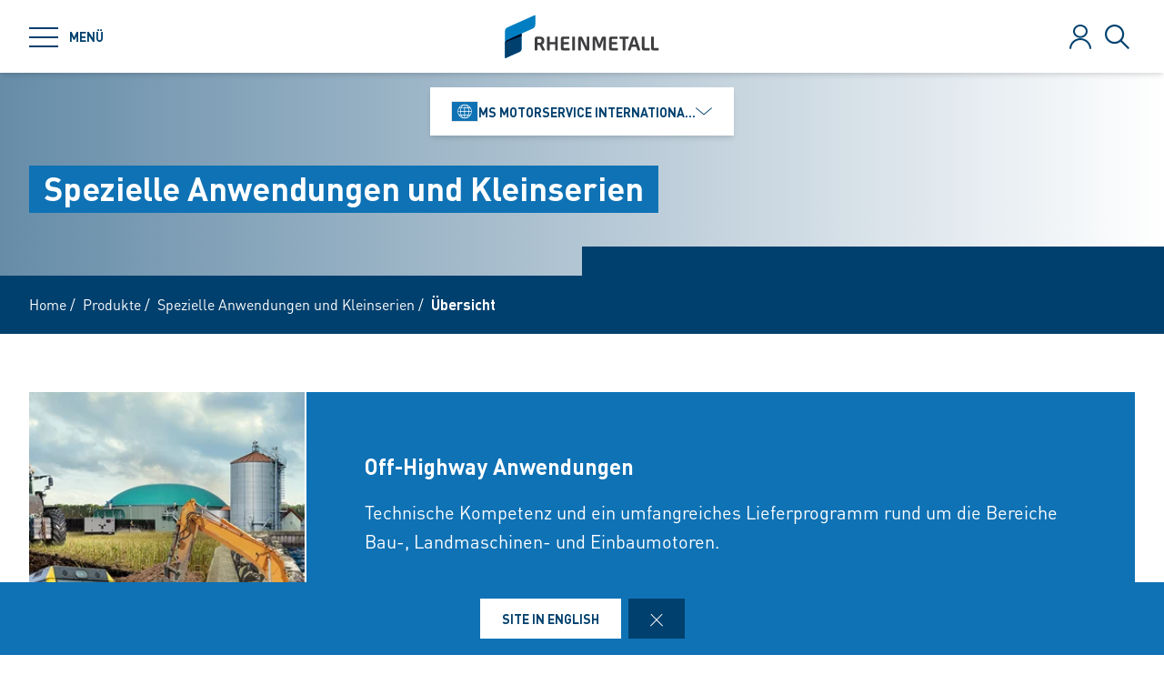

--- FILE ---
content_type: text/html; charset=utf-8
request_url: https://www.ms-motorservice.com/int/de/produkte/spezielle-anwendungen-und-kleinserien/uebersicht
body_size: 72074
content:
<!doctype html>
<html data-n-head-ssr class="" lang="de" data-n-head="%7B%22class%22:%7B%22ssr%22:%22%22%7D,%22lang%22:%7B%22ssr%22:%22de%22%7D%7D">
  <head >
    <title>Spezielle Anwendungen und Kleinserien | Motorservice</title><meta data-n-head="ssr" charset="utf-8"><meta data-n-head="ssr" name="viewport" content="width=device-width, initial-scale=1.0"><meta data-n-head="ssr" name="msapplication-TileColor" content="#ffffff"><meta data-n-head="ssr" data-hid="og:title" property="og:title" content="Spezielle Anwendungen und Kleinserien"><meta data-n-head="ssr" data-hid="description" name="description" content=""><link data-n-head="ssr" rel="icon" type="image/png" sizes="32x32" href="/favicon-32x32.png" data-hid="favicon-32"><link data-n-head="ssr" rel="icon" type="image/png" sizes="16x16" href="/favicon-16x16.png" data-hid="favicon-16"><link data-n-head="ssr" rel="alternate" hreflang="de" href="https://www.ms-motorservice.com/int/de/produkte/spezielle-anwendungen-und-kleinserien/uebersicht"><link data-n-head="ssr" rel="alternate" hreflang="es" href="https://www.ms-motorservice.com/int/es/productos/special-applications-and-low-volume-production/vista-general"><link data-n-head="ssr" rel="alternate" hreflang="fr" href="https://www.ms-motorservice.com/int/fr/produits/applications-speciales-et-petite-serie/apercu"><link data-n-head="ssr" rel="alternate" hreflang="it" href="https://www.ms-motorservice.com/int/it/prodotti/applicazioni-speciali-e-piccole-serie/panoramica"><link data-n-head="ssr" rel="alternate" hreflang="pl" href="https://www.ms-motorservice.com/int/pl/produkty/zastosowania-specjalne-i-male-serie/przeglad"><link data-n-head="ssr" rel="alternate" hreflang="ru" href="https://www.ms-motorservice.com/int/ru/produkty/osobye-oblasti-primenenia-i-malaa-seria/obzor"><link data-n-head="ssr" rel="alternate" hreflang="en" href="https://www.ms-motorservice.com/int/en/products/special-applications-and-low-volume-production/overview"><link data-n-head="ssr" rel="alternate" hreflang="x-default" href="https://www.ms-motorservice.com"><script data-n-head="ssr" src="https://web.eu1.cmp.usercentrics.eu/ui/loader.js" type="application/javascript" id="usercentrics-cmp" data-settings-id="Uq9OACpLh" data-hid="uc-browser-ui" async data-eu-mode="true"></script><script data-n-head="ssr" data-hid="uc-block" type="application/javascript" src="https://sdp.eu.usercentrics.eu/latest/uc-block.bundle.js"></script><script data-n-head="ssr">uc.blockOnly([
                'HkocEodjb7',
                'BJ59EidsWQ',
                'GwxmOG8y0S_Hmd',
                'UUSftjutAA4H5S',
                'nfIr8PyVUTqqcg',
                '91WJZxBWcbq-5C',
                'Hko_qNsui-Q'
              ]);</script><script data-n-head="ssr" data-hid="gtm">(function(w,d,s,l,i){w[l]=w[l]||[];w[l].push({'gtm.start':
      new Date().getTime(),event:'gtm.js'});var f=d.getElementsByTagName(s)[0],
      j=d.createElement(s),dl=l!='dataLayer'?'&l='+l:'';j.async=true;j.src=
      'https://www.googletagmanager.com/gtm.js?id='+i+dl;f.parentNode.insertBefore(j,f);
      })(window,document,'script','dataLayer','GTM-5GX7HSD');</script><script data-n-head="ssr" data-hid="schema-organization" type="application/ld+json">{"@context":"https://schema.org","@type":"Organization","name":"MS Motorservice International GmbH","url":"https://www.ms-motorservice.com/int/de","logo":"https://www.ms-motorservice.com/favicon-32x32.png","email":"info@ms-motorservice.com","telephone":"+49 (0) 7139 / 9376 - 33 33","address":{"@type":"PostalAddress","streetAddress":"Wilhelm-Maybach-Straße 14-18","addressLocality":"Neuenstadt","addressCountry":"DE","postalCode":"74196"},"sameAs":[]}</script><link rel="preload" href="/_nuxt/fonts/DINPro-Light.a6f32c9.ttf" as="font" type="font/ttf" crossorigin><link rel="preload" href="/_nuxt/fonts/DINPro-Regular.cbb8d83.ttf" as="font" type="font/ttf" crossorigin><link rel="preload" href="/_nuxt/fonts/DINPro-Bold.516e5ff.ttf" as="font" type="font/ttf" crossorigin><link rel="preload" href="/_nuxt/fonts/icons.0a29281.ttf" as="font" type="font/ttf" crossorigin><link rel="preload" href="/_nuxt/fonts/icons.bb58f6c.woff" as="font" type="font/woff" crossorigin><style data-vue-ssr-id="65b97e00:0 17bc9ac2:0 771aba7f:0 07cd4815:0 5ea439c9:0 6fb72dc7:0 c0780662:0 52ec45fa:0">html{-moz-tab-size:4;-o-tab-size:4;tab-size:4;line-height:1.15;-webkit-text-size-adjust:100%}body{margin:0;font-family:system-ui,-apple-system,"Segoe UI",Roboto,Helvetica,Arial,sans-serif,"Apple Color Emoji","Segoe UI Emoji"}hr{height:0;color:inherit}abbr[title]{-webkit-text-decoration:underline dotted;text-decoration:underline dotted}b,strong{font-weight:bolder}code,kbd,pre,samp{font-family:ui-monospace,SFMono-Regular,Consolas,"Liberation Mono",Menlo,monospace;font-size:1em}small{font-size:80%}sub,sup{font-size:75%;line-height:0;position:relative;vertical-align:baseline}sub{bottom:-.25em}sup{top:-.5em}table{text-indent:0;border-color:inherit}button,input,optgroup,select,textarea{font-family:inherit;font-size:100%;line-height:1.15;margin:0}button,select{text-transform:none}[type=button],[type=reset],[type=submit],button{-webkit-appearance:button}::-moz-focus-inner{border-style:none;padding:0}:-moz-focusring{outline:1px dotted ButtonText}:-moz-ui-invalid{box-shadow:none}legend{padding:0}progress{vertical-align:baseline}::-webkit-inner-spin-button,::-webkit-outer-spin-button{height:auto}[type=search]{-webkit-appearance:textfield;outline-offset:-2px}::-webkit-search-decoration{-webkit-appearance:none}::-webkit-file-upload-button{-webkit-appearance:button;font:inherit}summary{display:list-item}blockquote,dd,dl,figure,h1,h2,h3,h4,h5,h6,hr,p,pre{margin:0}button{background-color:transparent;background-image:none}fieldset,ol,ul{margin:0;padding:0}ol,ul{list-style:none}html{font-family:DINPro,ui-sans-serif,system-ui,-apple-system,BlinkMacSystemFont,"Segoe UI",Roboto,"Helvetica Neue",Arial,"Noto Sans",sans-serif,"Apple Color Emoji","Segoe UI Emoji","Segoe UI Symbol","Noto Color Emoji";line-height:1.5}body{font-family:inherit;line-height:inherit}*,:after,:before{box-sizing:border-box;border:0 solid}hr{border-top-width:1px}img{border-style:solid}textarea{resize:vertical}input::-moz-placeholder, textarea::-moz-placeholder{opacity:1;color:#9ca3af}input:-ms-input-placeholder, textarea:-ms-input-placeholder{opacity:1;color:#9ca3af}input::placeholder,textarea::placeholder{opacity:1;color:#9ca3af}[role=button],button{cursor:pointer}table{border-collapse:collapse}h1,h2,h3,h4,h5,h6{font-size:inherit;font-weight:inherit}a{color:inherit;text-decoration:inherit}button,input,optgroup,select,textarea{padding:0;line-height:inherit;color:inherit}code,kbd,pre,samp{font-family:ui-monospace,SFMono-Regular,Menlo,Monaco,Consolas,"Liberation Mono","Courier New",monospace}audio,canvas,embed,iframe,img,object,svg,video{display:block;vertical-align:middle}img,video{max-width:100%;height:auto}*,:after,:before{--tw-translate-x:0;--tw-translate-y:0;--tw-rotate:0;--tw-skew-x:0;--tw-skew-y:0;--tw-scale-x:1;--tw-scale-y:1;--tw-transform:translateX(var(--tw-translate-x)) translateY(var(--tw-translate-y)) rotate(var(--tw-rotate)) skewX(var(--tw-skew-x)) skewY(var(--tw-skew-y)) scaleX(var(--tw-scale-x)) scaleY(var(--tw-scale-y));--tw-border-opacity:1;border-color:rgba(229,231,235,var(--tw-border-opacity));--tw-shadow:0 0 transparent;--tw-ring-inset:var(--tw-empty,/*!*/ /*!*/);--tw-ring-offset-width:0px;--tw-ring-offset-color:#fff;--tw-ring-color:rgba(59,130,246,0.5);--tw-ring-offset-shadow:0 0 transparent;--tw-ring-shadow:0 0 transparent;--tw-blur:var(--tw-empty,/*!*/ /*!*/);--tw-brightness:var(--tw-empty,/*!*/ /*!*/);--tw-contrast:var(--tw-empty,/*!*/ /*!*/);--tw-grayscale:var(--tw-empty,/*!*/ /*!*/);--tw-hue-rotate:var(--tw-empty,/*!*/ /*!*/);--tw-invert:var(--tw-empty,/*!*/ /*!*/);--tw-saturate:var(--tw-empty,/*!*/ /*!*/);--tw-sepia:var(--tw-empty,/*!*/ /*!*/);--tw-drop-shadow:var(--tw-empty,/*!*/ /*!*/);--tw-filter:var(--tw-blur) var(--tw-brightness) var(--tw-contrast) var(--tw-grayscale) var(--tw-hue-rotate) var(--tw-invert) var(--tw-saturate) var(--tw-sepia) var(--tw-drop-shadow);--tw-backdrop-blur:var(--tw-empty,/*!*/ /*!*/);--tw-backdrop-brightness:var(--tw-empty,/*!*/ /*!*/);--tw-backdrop-contrast:var(--tw-empty,/*!*/ /*!*/);--tw-backdrop-grayscale:var(--tw-empty,/*!*/ /*!*/);--tw-backdrop-hue-rotate:var(--tw-empty,/*!*/ /*!*/);--tw-backdrop-invert:var(--tw-empty,/*!*/ /*!*/);--tw-backdrop-opacity:var(--tw-empty,/*!*/ /*!*/);--tw-backdrop-saturate:var(--tw-empty,/*!*/ /*!*/);--tw-backdrop-sepia:var(--tw-empty,/*!*/ /*!*/);--tw-backdrop-filter:var(--tw-backdrop-blur) var(--tw-backdrop-brightness) var(--tw-backdrop-contrast) var(--tw-backdrop-grayscale) var(--tw-backdrop-hue-rotate) var(--tw-backdrop-invert) var(--tw-backdrop-opacity) var(--tw-backdrop-saturate) var(--tw-backdrop-sepia)}[multiple],[type=date],[type=datetime-local],[type=email],[type=month],[type=number],[type=password],[type=search],[type=tel],[type=text],[type=time],[type=url],[type=week],select,textarea{-webkit-appearance:none;-moz-appearance:none;appearance:none;background-color:#fff;border-color:#6b7280;border-width:1px;border-radius:0;padding:.5rem .75rem;font-size:1rem;line-height:1.5rem;--tw-shadow:0 0 transparent}[multiple]:focus,[type=date]:focus,[type=datetime-local]:focus,[type=email]:focus,[type=month]:focus,[type=number]:focus,[type=password]:focus,[type=search]:focus,[type=tel]:focus,[type=text]:focus,[type=time]:focus,[type=url]:focus,[type=week]:focus,select:focus,textarea:focus{outline:2px solid transparent;outline-offset:2px;--tw-ring-inset:var(--tw-empty,/*!*/ /*!*/);--tw-ring-offset-width:0px;--tw-ring-offset-color:#fff;--tw-ring-color:#2563eb;--tw-ring-offset-shadow:var(--tw-ring-inset) 0 0 0 var(--tw-ring-offset-width) var(--tw-ring-offset-color);--tw-ring-shadow:var(--tw-ring-inset) 0 0 0 calc(1px + var(--tw-ring-offset-width)) var(--tw-ring-color);box-shadow:var(--tw-ring-offset-shadow),var(--tw-ring-shadow),var(--tw-shadow);border-color:#2563eb}input::-moz-placeholder, textarea::-moz-placeholder{color:#6b7280;opacity:1}input:-ms-input-placeholder, textarea:-ms-input-placeholder{color:#6b7280;opacity:1}input::placeholder,textarea::placeholder{color:#6b7280;opacity:1}::-webkit-datetime-edit-fields-wrapper{padding:0}::-webkit-date-and-time-value{min-height:1.5em}select{background-image:url("data:image/svg+xml;charset=utf-8,%3Csvg xmlns='http://www.w3.org/2000/svg' fill='none' viewBox='0 0 20 20'%3E%3Cpath stroke='%236b7280' stroke-linecap='round' stroke-linejoin='round' stroke-width='1.5' d='M6 8l4 4 4-4'/%3E%3C/svg%3E");background-position:right .5rem center;background-repeat:no-repeat;background-size:1.5em 1.5em;padding-right:2.5rem;-webkit-print-color-adjust:exact;color-adjust:exact}[multiple]{background-image:none;background-position:0 0;background-repeat:unset;background-size:initial;padding-right:.75rem;-webkit-print-color-adjust:unset;color-adjust:unset}[type=checkbox],[type=radio]{-webkit-appearance:none;-moz-appearance:none;appearance:none;padding:0;-webkit-print-color-adjust:exact;color-adjust:exact;display:inline-block;vertical-align:middle;background-origin:border-box;-webkit-user-select:none;-moz-user-select:none;-ms-user-select:none;user-select:none;flex-shrink:0;height:1rem;width:1rem;color:#2563eb;background-color:#fff;border-color:#6b7280;border-width:1px;--tw-shadow:0 0 transparent}[type=checkbox]{border-radius:0}[type=radio]{border-radius:100%}[type=checkbox]:focus,[type=radio]:focus{outline:2px solid transparent;outline-offset:2px;--tw-ring-inset:var(--tw-empty,/*!*/ /*!*/);--tw-ring-offset-width:2px;--tw-ring-offset-color:#fff;--tw-ring-color:#2563eb;--tw-ring-offset-shadow:var(--tw-ring-inset) 0 0 0 var(--tw-ring-offset-width) var(--tw-ring-offset-color);--tw-ring-shadow:var(--tw-ring-inset) 0 0 0 calc(2px + var(--tw-ring-offset-width)) var(--tw-ring-color);box-shadow:var(--tw-ring-offset-shadow),var(--tw-ring-shadow),var(--tw-shadow)}[type=checkbox]:checked,[type=radio]:checked{border-color:transparent;background-color:currentColor;background-size:100% 100%;background-position:50%;background-repeat:no-repeat}[type=checkbox]:checked{background-image:url("data:image/svg+xml;charset=utf-8,%3Csvg viewBox='0 0 16 16' fill='%23fff' xmlns='http://www.w3.org/2000/svg'%3E%3Cpath d='M12.207 4.793a1 1 0 010 1.414l-5 5a1 1 0 01-1.414 0l-2-2a1 1 0 011.414-1.414L6.5 9.086l4.293-4.293a1 1 0 011.414 0z'/%3E%3C/svg%3E")}[type=radio]:checked{background-image:url("data:image/svg+xml;charset=utf-8,%3Csvg viewBox='0 0 16 16' fill='%23fff' xmlns='http://www.w3.org/2000/svg'%3E%3Ccircle cx='8' cy='8' r='3'/%3E%3C/svg%3E")}[type=checkbox]:checked:focus,[type=checkbox]:checked:hover,[type=radio]:checked:focus,[type=radio]:checked:hover{border-color:transparent;background-color:currentColor}[type=checkbox]:indeterminate{background-image:url("data:image/svg+xml;charset=utf-8,%3Csvg xmlns='http://www.w3.org/2000/svg' fill='none' viewBox='0 0 16 16'%3E%3Cpath stroke='%23fff' stroke-linecap='round' stroke-linejoin='round' stroke-width='2' d='M4 8h8'/%3E%3C/svg%3E");border-color:transparent;background-color:currentColor;background-size:100% 100%;background-position:50%;background-repeat:no-repeat}[type=checkbox]:indeterminate:focus,[type=checkbox]:indeterminate:hover{border-color:transparent;background-color:currentColor}[type=file]{background:unset;border-color:inherit;border-width:0;border-radius:0;padding:0;font-size:unset;line-height:inherit}[type=file]:focus{outline:1px auto -webkit-focus-ring-color}*{scrollbar-color:auto;scrollbar-width:auto}.container{width:100%}.\!container{width:100%!important}@media (min-width:640px){.container{max-width:640px}.\!container{max-width:640px!important}}@media (min-width:768px){.container{max-width:768px}.\!container{max-width:768px!important}}@media (min-width:1024px){.container{max-width:1024px}.\!container{max-width:1024px!important}}@media (min-width:1280px){.container{max-width:1280px}.\!container{max-width:1280px!important}}@media (min-width:1366px){.container{max-width:1366px}.\!container{max-width:1366px!important}}.sr-only{position:absolute;width:1px;height:1px;padding:0;margin:-1px;overflow:hidden;clip:rect(0,0,0,0);white-space:nowrap;border-width:0}.pointer-events-none{pointer-events:none}.visible{visibility:visible}.invisible{visibility:hidden}.fixed{position:fixed}.absolute{position:absolute}.relative{position:relative}.sticky{position:-webkit-sticky;position:sticky}.inset-0{top:0;bottom:0}.inset-0,.inset-x-0{right:0;left:0}.inset-y-0{top:0;bottom:0}.left-0{left:0}.top-1\/2{top:50%}.bottom-0{bottom:0}.top-0{top:0}.right-0{right:0}.right-5{right:1.25rem}.left-1\/2{left:50%}.bottom-4{bottom:1rem}.right-full{right:100%}.left-full{left:100%}.bottom-full{bottom:100%}.top-full{top:100%}.top-24{top:6rem}.right-4{right:1rem}.bottom-2{bottom:.5rem}.top-20{top:5rem}.-bottom-1{bottom:-.25rem}.z-\[25\]{z-index:25}.z-50{z-index:50}.z-20{z-index:20}.z-10{z-index:10}.z-40{z-index:40}.z-30{z-index:30}.z-\[24\]{z-index:24}.order-1{order:1}.order-2{order:2}.order-3{order:3}.col-span-1{grid-column:span 1/span 1}.col-span-3{grid-column:span 3/span 3}.m-0{margin:0}.mx-auto{margin-left:auto;margin-right:auto}.\!mx-0{margin-left:0!important;margin-right:0!important}.mr-2{margin-right:.5rem}.ml-2{margin-left:.5rem}.mb-3{margin-bottom:.75rem}.mb-0{margin-bottom:0}.mr-8{margin-right:2rem}.mb-4{margin-bottom:1rem}.mt-2{margin-top:.5rem}.mr-1{margin-right:.25rem}.mb-2{margin-bottom:.5rem}.mb-6{margin-bottom:1.5rem}.mt-0\.5{margin-top:.125rem}.mt-0{margin-top:0}.-mb-4{margin-bottom:-1rem}.mt-4{margin-top:1rem}.mt-8{margin-top:2rem}.mb-8{margin-bottom:2rem}.mr-6{margin-right:1.5rem}.mt-20{margin-top:5rem}.\!mb-0{margin-bottom:0!important}.mt-1{margin-top:.25rem}.mr-0\.5{margin-right:.125rem}.mr-0{margin-right:0}.mb-12{margin-bottom:3rem}.mb-16{margin-bottom:4rem}.mb-0\.5{margin-bottom:.125rem}.\!-mt-12{margin-top:-3rem!important}.mt-12{margin-top:3rem}.ml-4{margin-left:1rem}.mr-4{margin-right:1rem}.mb-1{margin-bottom:.25rem}.ml-8{margin-left:2rem}.mr-auto{margin-right:auto}.mt-16{margin-top:4rem}.ml-3{margin-left:.75rem}.-mb-1{margin-bottom:-.25rem}.mr-2\.5{margin-right:.625rem}.mt-6{margin-top:1.5rem}.mb-2\.5{margin-bottom:.625rem}.mt-2\.5{margin-top:.625rem}.-mt-2{margin-top:-.5rem}.box-content{box-sizing:content-box}.block{display:block}.\!block{display:block!important}.inline-block{display:inline-block}.inline{display:inline}.flex{display:flex}.inline-flex{display:inline-flex}.\!inline-flex{display:inline-flex!important}.table{display:table}.table-caption{display:table-caption}.table-cell{display:table-cell}.table-row{display:table-row}.grid{display:grid}.hidden{display:none}.h-10{height:2.5rem}.h-0\.5{height:.125rem}.h-0{height:0}.h-20{height:5rem}.h-6{height:1.5rem}.h-8{height:2rem}.h-full{height:100%}.h-12{height:3rem}.h-\[220px\]{height:220px}.h-\[155px\]{height:155px}.h-\[460px\]{height:460px}.h-11{height:2.75rem}.h-4{height:1rem}.h-52{height:13rem}.h-auto{height:auto}.h-48{height:12rem}.h-24{height:6rem}.h-14{height:3.5rem}.h-2\.5{height:.625rem}.h-2{height:.5rem}.h-1{height:.25rem}.h-3{height:.75rem}.h-7{height:1.75rem}.max-h-full{max-height:100%}.max-h-\[400px\]{max-height:400px}.min-h-\[40px\]{min-height:40px}.min-h-\[360px\]{min-height:360px}.min-h-\[470px\]{min-height:470px}.min-h-\[5rem\]{min-height:5rem}.min-h-\[24rem\]{min-height:24rem}.min-h-0{min-height:0}.w-10{width:2.5rem}.w-8{width:2rem}.w-full{width:100%}.w-6{width:1.5rem}.w-12{width:3rem}.w-72{width:18rem}.w-auto{width:auto}.w-1\/2{width:50%}.w-\[330px\]{width:330px}.w-\[1\%\]{width:1%}.w-28{width:7rem}.w-56{width:14rem}.w-7{width:1.75rem}.w-20{width:5rem}.w-64{width:16rem}.w-1\/4{width:25%}.w-1\/3{width:33.333333%}.w-1\/5{width:20%}.w-16{width:4rem}.w-40{width:10rem}.w-2\.5{width:.625rem}.w-2{width:.5rem}.w-3{width:.75rem}.w-3\/5{width:60%}.min-w-\[40px\]{min-width:40px}.min-w-\[200px\]{min-width:200px}.max-w-\[850px\]{max-width:850px}.max-w-lg{max-width:32rem}.max-w-\[330px\]{max-width:330px}.max-w-\[380px\]{max-width:380px}.max-w-\[15rem\]{max-width:15rem}.max-w-full{max-width:100%}.\!max-w-\[640px\]{max-width:640px!important}.max-w-\[750px\]{max-width:750px}.flex-auto{flex:1 1 auto}.flex-shrink-0{flex-shrink:0}.flex-grow{flex-grow:1}.table-fixed{table-layout:fixed}.border-separate{border-collapse:separate}.-translate-y-2\.5{--tw-translate-y:-0.625rem;transform:var(--tw-transform)}.-translate-y-2{--tw-translate-y:-0.5rem;transform:var(--tw-transform)}.translate-y-2\.5{--tw-translate-y:0.625rem;transform:var(--tw-transform)}.translate-y-2{--tw-translate-y:0.5rem;transform:var(--tw-transform)}.translate-y-full{--tw-translate-y:100%;transform:var(--tw-transform)}.translate-x-full{--tw-translate-x:100%;transform:var(--tw-transform)}.\!translate-x-0{--tw-translate-x:0px!important;transform:var(--tw-transform)!important}.-translate-y-1\/2{--tw-translate-y:-50%;transform:var(--tw-transform)}.translate-x-1\/2{--tw-translate-x:50%;transform:var(--tw-transform)}.translate-x-1\/3{--tw-translate-x:33.333333%;transform:var(--tw-transform)}.-translate-y-8{--tw-translate-y:-2rem;transform:var(--tw-transform)}.translate-y-0{--tw-translate-y:0px;transform:var(--tw-transform)}.-translate-x-1\/2{--tw-translate-x:-50%;transform:var(--tw-transform)}.translate-y-1{--tw-translate-y:0.25rem;transform:var(--tw-transform)}.translate-y-\[10px\]{--tw-translate-y:10px;transform:var(--tw-transform)}.translate-x-0\.5{--tw-translate-x:0.125rem;transform:var(--tw-transform)}.translate-x-0{--tw-translate-x:0px;transform:var(--tw-transform)}.translate-y-10{--tw-translate-y:2.5rem;transform:var(--tw-transform)}.-translate-y-20{--tw-translate-y:-5rem;transform:var(--tw-transform)}.-translate-y-full{--tw-translate-y:-100%;transform:var(--tw-transform)}.rotate-45{--tw-rotate:45deg}.-rotate-45,.rotate-45{transform:var(--tw-transform)}.-rotate-45{--tw-rotate:-45deg}.rotate-180{--tw-rotate:180deg}.rotate-90,.rotate-180{transform:var(--tw-transform)}.rotate-90{--tw-rotate:90deg}.-rotate-90{--tw-rotate:-90deg;transform:var(--tw-transform)}.scale-125{--tw-scale-x:1.25;--tw-scale-y:1.25;transform:var(--tw-transform)}.scale-x-150{--tw-scale-x:1.5;transform:var(--tw-transform)}.scale-y-110{--tw-scale-y:1.1;transform:var(--tw-transform)}.scale-y-\[-1\]{--tw-scale-y:-1}.scale-y-\[-1\],.transform{transform:var(--tw-transform)}@-webkit-keyframes spin{to{transform:rotate(1turn)}}@keyframes spin{to{transform:rotate(1turn)}}.animate-spin{-webkit-animation:spin 1s linear infinite;animation:spin 1s linear infinite}.cursor-pointer{cursor:pointer}.cursor-default{cursor:default}.resize{resize:both}.grid-cols-2{grid-template-columns:repeat(2,minmax(0,1fr))}.grid-cols-3{grid-template-columns:repeat(3,minmax(0,1fr))}.grid-cols-1{grid-template-columns:repeat(1,minmax(0,1fr))}.flex-col{flex-direction:column}.flex-wrap{flex-wrap:wrap}.items-start{align-items:flex-start}.items-end{align-items:flex-end}.items-center{align-items:center}.items-baseline{align-items:baseline}.\!justify-start{justify-content:flex-start!important}.justify-start{justify-content:flex-start}.justify-end{justify-content:flex-end}.justify-center{justify-content:center}.justify-between{justify-content:space-between}.gap-4{gap:1rem}.gap-3{gap:.75rem}.gap-0\.5{gap:.125rem}.gap-0{gap:0}.gap-2{gap:.5rem}.gap-1{gap:.25rem}.gap-8{gap:2rem}.gap-6{gap:1.5rem}.gap-10{gap:2.5rem}.gap-5{gap:1.25rem}.gap-x-4{-moz-column-gap:1rem;column-gap:1rem}.gap-x-2\.5{-moz-column-gap:.625rem;column-gap:.625rem}.gap-x-2{-moz-column-gap:.5rem;column-gap:.5rem}.divide-y-2>:not([hidden])~:not([hidden]){--tw-divide-y-reverse:0;border-top-width:calc(2px*(1 - var(--tw-divide-y-reverse)));border-bottom-width:calc(2px*var(--tw-divide-y-reverse))}.divide-secondary>:not([hidden])~:not([hidden]){--tw-divide-opacity:1;border-color:rgba(var(--brand-color-secondary),var(--tw-divide-opacity))}.divide-white>:not([hidden])~:not([hidden]){--tw-divide-opacity:1;border-color:rgba(255,255,255,var(--tw-divide-opacity))}.self-end{align-self:flex-end}.overflow-hidden{overflow:hidden}.overflow-x-auto{overflow-x:auto}.overflow-y-auto{overflow-y:auto}.overscroll-contain{-ms-scroll-chaining:none;overscroll-behavior:contain}.truncate{overflow:hidden;white-space:nowrap}.overflow-ellipsis,.truncate{text-overflow:ellipsis}.whitespace-nowrap{white-space:nowrap}.rounded-full{border-radius:9999px}.rounded-sm{border-radius:.125rem}.border-2{border-width:2px}.border{border-width:1px}.border-\[9px\]{border-width:9px}.\!border-2{border-width:2px!important}.border-r-0{border-right-width:0}.border-l-8{border-left-width:8px}.border-l-2{border-left-width:2px}.border-r-2{border-right-width:2px}.border-l-4{border-left-width:4px}.border-secondary{--tw-border-opacity:1;border-color:rgba(var(--brand-color-secondary),var(--tw-border-opacity))}.border-white{--tw-border-opacity:1;border-color:rgba(255,255,255,var(--tw-border-opacity))}.border-transparent{border-color:transparent}.\!border-secondary{--tw-border-opacity:1!important;border-color:rgba(var(--brand-color-secondary),var(--tw-border-opacity))!important}.border-primary{--tw-border-opacity:1;border-color:rgba(var(--brand-color-primary),var(--tw-border-opacity))}.border-neutral-dark{--tw-border-opacity:1;border-color:rgba(231,231,231,var(--tw-border-opacity))}.\!border-system-error{--tw-border-opacity:1!important;border-color:rgba(209,0,25,var(--tw-border-opacity))!important}.border-l-white{--tw-border-opacity:1;border-left-color:rgba(255,255,255,var(--tw-border-opacity))}.\!border-b-white{--tw-border-opacity:1!important;border-bottom-color:rgba(255,255,255,var(--tw-border-opacity))!important}.\!border-b-secondary{--tw-border-opacity:1!important;border-bottom-color:rgba(var(--brand-color-secondary),var(--tw-border-opacity))!important}.bg-secondary{--tw-bg-opacity:1;background-color:rgba(var(--brand-color-secondary),var(--tw-bg-opacity))}.bg-primary{--tw-bg-opacity:1;background-color:rgba(var(--brand-color-primary),var(--tw-bg-opacity))}.bg-current{background-color:currentColor}.bg-white{--tw-bg-opacity:1;background-color:rgba(255,255,255,var(--tw-bg-opacity))}.\!bg-primary{--tw-bg-opacity:1!important;background-color:rgba(var(--brand-color-primary),var(--tw-bg-opacity))!important}.bg-system-error{--tw-bg-opacity:1;background-color:rgba(209,0,25,var(--tw-bg-opacity))}.bg-black{--tw-bg-opacity:1;background-color:rgba(0,0,0,var(--tw-bg-opacity))}.bg-neutral{--tw-bg-opacity:1;background-color:rgba(244,244,244,var(--tw-bg-opacity))}.bg-transparent{background-color:transparent}.bg-primary-dark{--tw-bg-opacity:1;background-color:rgba(var(--brand-color-primary-dark),var(--tw-bg-opacity))}.bg-neutral-darker{--tw-bg-opacity:1;background-color:rgba(216,216,217,var(--tw-bg-opacity))}.bg-secondary-dark{--tw-bg-opacity:1;background-color:rgba(var(--brand-color-secondary-dark),var(--tw-bg-opacity))}.bg-neutral-dark{--tw-bg-opacity:1;background-color:rgba(231,231,231,var(--tw-bg-opacity))}.bg-ui-dark-blue{--tw-bg-opacity:1;background-color:rgba(0,8,36,var(--tw-bg-opacity))}.bg-ui-transparent{background-color:rgba(0,8,36,.6)}.bg-system-success{--tw-bg-opacity:1;background-color:rgba(0,169,0,var(--tw-bg-opacity))}.bg-system-warning{--tw-bg-opacity:1;background-color:rgba(204,169,0,var(--tw-bg-opacity))}.bg-opacity-50{--tw-bg-opacity:0.5}.bg-opacity-70{--tw-bg-opacity:0.7}.bg-none{background-image:none}.bg-gradient-to-r{background-image:linear-gradient(90deg,var(--tw-gradient-stops))}.from-secondary{--tw-gradient-from:rgb(var(--brand-color-secondary));--tw-gradient-stops:var(--tw-gradient-from),var(--tw-gradient-to,rgba(var(--brand-color-secondary),0))}.bg-cover{background-size:cover}.bg-fixed{background-attachment:fixed}.bg-center{background-position:50%}.bg-no-repeat{background-repeat:no-repeat}.fill-current{fill:currentColor}.object-contain{-o-object-fit:contain;object-fit:contain}.object-cover{-o-object-fit:cover;object-fit:cover}.object-center{-o-object-position:center;object-position:center}.object-left{-o-object-position:left;object-position:left}.object-right{-o-object-position:right;object-position:right}.p-1{padding:.25rem}.p-4{padding:1rem}.p-2{padding:.5rem}.p-0{padding:0}.\!p-0{padding:0!important}.\!p-1{padding:.25rem!important}.p-8{padding:2rem}.p-5{padding:1.25rem}.px-4{padding-left:1rem;padding-right:1rem}.py-3{padding-top:.75rem;padding-bottom:.75rem}.px-6{padding-left:1.5rem;padding-right:1.5rem}.py-2{padding-top:.5rem;padding-bottom:.5rem}.px-2{padding-left:.5rem;padding-right:.5rem}.\!px-0{padding-left:0!important;padding-right:0!important}.px-3{padding-left:.75rem;padding-right:.75rem}.py-8{padding-top:2rem;padding-bottom:2rem}.py-1{padding-top:.25rem;padding-bottom:.25rem}.py-6{padding-top:1.5rem;padding-bottom:1.5rem}.px-8{padding-left:2rem;padding-right:2rem}.py-4{padding-top:1rem;padding-bottom:1rem}.px-0{padding-left:0;padding-right:0}.py-12{padding-top:3rem;padding-bottom:3rem}.\!px-4{padding-left:1rem!important;padding-right:1rem!important}.px-5{padding-left:1.25rem;padding-right:1.25rem}.pr-2{padding-right:.5rem}.pl-2{padding-left:.5rem}.pb-2{padding-bottom:.5rem}.pl-4{padding-left:1rem}.pr-10{padding-right:2.5rem}.pb-4{padding-bottom:1rem}.pl-3{padding-left:.75rem}.pb-3{padding-bottom:.75rem}.pt-6{padding-top:1.5rem}.pt-4{padding-top:1rem}.pt-8{padding-top:2rem}.pb-10{padding-bottom:2.5rem}.pt-24{padding-top:6rem}.pb-1{padding-bottom:.25rem}.pt-0\.5{padding-top:.125rem}.pt-0{padding-top:0}.pr-4{padding-right:1rem}.pb-2\.5{padding-bottom:.625rem}.\!pb-8{padding-bottom:2rem!important}.\!pb-4{padding-bottom:1rem!important}.pr-8{padding-right:2rem}.pt-2{padding-top:.5rem}.pt-5{padding-top:1.25rem}.pb-8{padding-bottom:2rem}.\!pr-\[10px\]{padding-right:10px!important}.\!pt-\[4px\]{padding-top:4px!important}.pl-6{padding-left:1.5rem}.pl-0{padding-left:0}.pr-16{padding-right:4rem}.pr-1{padding-right:.25rem}.pt-20{padding-top:5rem}.pb-px{padding-bottom:1px}.pb-0{padding-bottom:0}.pt-44{padding-top:11rem}.pt-1{padding-top:.25rem}.pr-12{padding-right:3rem}.pt-16{padding-top:4rem}.text-left{text-align:left}.text-center{text-align:center}.\!text-center{text-align:center!important}.text-right{text-align:right}.text-lg{font-size:1.125rem;line-height:1.75rem}.text-2xl{font-size:1.5rem;line-height:2rem}.text-sm{font-size:.875rem;line-height:1.25rem}.text-xl{font-size:1.25rem;line-height:1.75rem}.text-\[10px\]{font-size:10px}.text-5xl{font-size:3rem;line-height:1}.text-xs{font-size:.75rem;line-height:1rem}.text-6xl{font-size:3.75rem;line-height:1}.text-4xl{font-size:2.25rem;line-height:2.5rem}.\!text-lg{font-size:1.125rem!important;line-height:1.75rem!important}.text-3xl{font-size:1.875rem;line-height:2.25rem}.text-base{font-size:1rem;line-height:1.5rem}.text-\[27px\]{font-size:27px}.font-bold{font-weight:700}.font-normal{font-weight:400}.font-medium{font-weight:500}.uppercase{text-transform:uppercase}.normal-case{text-transform:none}.italic{font-style:italic}.not-italic{font-style:normal}.\!leading-relaxed{line-height:1.625!important}.\!leading-\[1\.75\]{line-height:1.75!important}.\!leading-loose{line-height:2!important}.leading-\[0\]{line-height:0}.leading-\[1\.65\]{line-height:1.65}.leading-loose{line-height:2}.leading-relaxed{line-height:1.625}.\!leading-\[1\.8\]{line-height:1.8!important}.\!leading-\[2\.4\]{line-height:2.4!important}.\!leading-snug{line-height:1.375!important}.text-white{--tw-text-opacity:1;color:rgba(255,255,255,var(--tw-text-opacity))}.text-secondary{--tw-text-opacity:1;color:rgba(var(--brand-color-secondary),var(--tw-text-opacity))}.\!text-white{--tw-text-opacity:1!important;color:rgba(255,255,255,var(--tw-text-opacity))!important}.text-system-error{--tw-text-opacity:1;color:rgba(209,0,25,var(--tw-text-opacity))}.text-ui-dark-10{color:rgba(0,0,0,.1)}.text-primary{--tw-text-opacity:1;color:rgba(var(--brand-color-primary),var(--tw-text-opacity))}.text-neutral-dark{--tw-text-opacity:1;color:rgba(231,231,231,var(--tw-text-opacity))}.text-neutral{--tw-text-opacity:1;color:rgba(244,244,244,var(--tw-text-opacity))}.text-system-success{--tw-text-opacity:1;color:rgba(0,169,0,var(--tw-text-opacity))}.text-ui-dark-blue{--tw-text-opacity:1;color:rgba(0,8,36,var(--tw-text-opacity))}.\!text-secondary{--tw-text-opacity:1!important;color:rgba(var(--brand-color-secondary),var(--tw-text-opacity))!important}.text-secondary-dark{--tw-text-opacity:1;color:rgba(var(--brand-color-secondary-dark),var(--tw-text-opacity))}.underline{text-decoration:underline}.no-underline{text-decoration:none}.placeholder-current::-moz-placeholder{color:currentColor}.placeholder-current:-ms-input-placeholder{color:currentColor}.placeholder-current::placeholder{color:currentColor}.opacity-0{opacity:0}.\!opacity-50{opacity:.5!important}.opacity-100{opacity:1}.opacity-60{opacity:.6}.opacity-70{opacity:.7}.opacity-50{opacity:.5}.shadow-md{--tw-shadow:0 4px 6px -1px rgba(0,0,0,0.1),0 2px 4px -1px rgba(0,0,0,0.06);box-shadow:var(--tw-ring-offset-shadow,0 0 transparent),var(--tw-ring-shadow,0 0 transparent),var(--tw-shadow)}.outline-none{outline:2px solid transparent;outline-offset:2px}.invert{--tw-invert:invert(100%);filter:var(--tw-filter)}.\!invert{--tw-invert:invert(100%)!important;filter:var(--tw-filter)!important}.filter{filter:var(--tw-filter)}.\!filter{filter:var(--tw-filter)!important}.transition{transition-property:background-color,border-color,color,fill,stroke,opacity,box-shadow,transform,filter,-webkit-backdrop-filter;transition-property:background-color,border-color,color,fill,stroke,opacity,box-shadow,transform,filter,backdrop-filter;transition-property:background-color,border-color,color,fill,stroke,opacity,box-shadow,transform,filter,backdrop-filter,-webkit-backdrop-filter;transition-timing-function:cubic-bezier(.4,0,.2,1);transition-duration:.15s}.transition-all{transition-property:all;transition-timing-function:cubic-bezier(.4,0,.2,1);transition-duration:.15s}.transition-transform{transition-property:transform;transition-timing-function:cubic-bezier(.4,0,.2,1);transition-duration:.15s}.transition-colors{transition-property:background-color,border-color,color,fill,stroke;transition-timing-function:cubic-bezier(.4,0,.2,1);transition-duration:.15s}.transition-opacity{transition-property:opacity;transition-timing-function:cubic-bezier(.4,0,.2,1);transition-duration:.15s}.duration-500{transition-duration:.5s}.duration-200{transition-duration:.2s}.duration-300{transition-duration:.3s}.duration-150{transition-duration:.15s}.ease-in-out{transition-timing-function:cubic-bezier(.4,0,.2,1)}.ease-in{transition-timing-function:cubic-bezier(.4,0,1,1)}.\!ease-out{transition-timing-function:cubic-bezier(0,0,.2,1)!important}.ease-out{transition-timing-function:cubic-bezier(0,0,.2,1)}.scrollbar{--scrollbar-track:initial;--scrollbar-thumb:initial;scrollbar-color:var(--scrollbar-thumb) var(--scrollbar-track);overflow:overlay}.scrollbar.overflow-x-hidden{overflow-x:hidden}.scrollbar.overflow-y-hidden{overflow-y:hidden}.scrollbar::-webkit-scrollbar-track{background-color:var(--scrollbar-track)}.scrollbar::-webkit-scrollbar-thumb{background-color:var(--scrollbar-thumb)}.scrollbar{scrollbar-width:auto}.scrollbar::-webkit-scrollbar{width:16px;height:16px}.scrollbar-thin{--scrollbar-track:initial;--scrollbar-thumb:initial;scrollbar-color:var(--scrollbar-thumb) var(--scrollbar-track);overflow:overlay}.scrollbar-thin.overflow-x-hidden{overflow-x:hidden}.scrollbar-thin.overflow-y-hidden{overflow-y:hidden}.scrollbar-thin::-webkit-scrollbar-track{background-color:var(--scrollbar-track)}.scrollbar-thin::-webkit-scrollbar-thumb{background-color:var(--scrollbar-thumb)}.scrollbar-thin{scrollbar-width:thin}.scrollbar-thin::-webkit-scrollbar{width:8px;height:8px}.scrollbar-track-transparent{--scrollbar-track:transparent!important}.scrollbar-track-ui-dark-10{--scrollbar-track:rgba(0,0,0,0.1)!important}.scrollbar-thumb-ui-dark-10{--scrollbar-thumb:rgba(0,0,0,0.1)!important}.scrollbar-thumb-ui-dark-20{--scrollbar-thumb:rgba(0,0,0,0.2)!important}.odd\:bg-neutral-darker:nth-child(odd){--tw-bg-opacity:1;background-color:rgba(216,216,217,var(--tw-bg-opacity))}.focus\:border-secondary:focus{--tw-border-opacity:1;border-color:rgba(var(--brand-color-secondary),var(--tw-border-opacity))}.focus\:border-white:focus{--tw-border-opacity:1;border-color:rgba(255,255,255,var(--tw-border-opacity))}.focus\:border-transparent:focus{border-color:transparent}.focus\:border-system-error:focus{--tw-border-opacity:1;border-color:rgba(209,0,25,var(--tw-border-opacity))}.focus\:outline-none:focus{outline:2px solid transparent;outline-offset:2px}.focus\:ring-0:focus{--tw-ring-offset-shadow:var(--tw-ring-inset) 0 0 0 var(--tw-ring-offset-width) var(--tw-ring-offset-color);--tw-ring-shadow:var(--tw-ring-inset) 0 0 0 calc(var(--tw-ring-offset-width)) var(--tw-ring-color);box-shadow:var(--tw-ring-offset-shadow),var(--tw-ring-shadow),var(--tw-shadow,0 0 transparent)}.focus\:ring-secondary:focus{--tw-ring-opacity:1;--tw-ring-color:rgba(var(--brand-color-secondary),var(--tw-ring-opacity))}.focus\:ring-system-error:focus{--tw-ring-opacity:1;--tw-ring-color:rgba(209,0,25,var(--tw-ring-opacity))}.group:hover .group-hover\:translate-y-2{--tw-translate-y:0.5rem;transform:var(--tw-transform)}.group:hover .group-hover\:translate-x-2{--tw-translate-x:0.5rem;transform:var(--tw-transform)}.group:hover .group-hover\:bg-secondary-dark{--tw-bg-opacity:1;background-color:rgba(var(--brand-color-secondary-dark),var(--tw-bg-opacity))}.group:hover .group-hover\:bg-\[\#0c5b90\]{--tw-bg-opacity:1;background-color:rgba(12,91,144,var(--tw-bg-opacity))}.group:hover .group-hover\:opacity-70{opacity:.7}.hover\:scale-125:hover{--tw-scale-x:1.25;--tw-scale-y:1.25;transform:var(--tw-transform)}.hover\:bg-primary:hover{--tw-bg-opacity:1;background-color:rgba(var(--brand-color-primary),var(--tw-bg-opacity))}.hover\:bg-primary-dark:hover{--tw-bg-opacity:1;background-color:rgba(var(--brand-color-primary-dark),var(--tw-bg-opacity))}.hover\:bg-secondary-dark:hover{--tw-bg-opacity:1;background-color:rgba(var(--brand-color-secondary-dark),var(--tw-bg-opacity))}.hover\:bg-neutral-dark:hover{--tw-bg-opacity:1;background-color:rgba(231,231,231,var(--tw-bg-opacity))}.hover\:bg-neutral:hover{--tw-bg-opacity:1;background-color:rgba(244,244,244,var(--tw-bg-opacity))}.hover\:bg-opacity-95:hover{--tw-bg-opacity:0.95}.hover\:bg-opacity-90:hover{--tw-bg-opacity:0.9}.hover\:bg-opacity-70:hover{--tw-bg-opacity:0.7}.hover\:bg-opacity-50:hover{--tw-bg-opacity:0.5}.hover\:bg-opacity-80:hover{--tw-bg-opacity:0.8}.hover\:bg-none:hover{background-image:none}.hover\:text-white:hover{--tw-text-opacity:1;color:rgba(255,255,255,var(--tw-text-opacity))}.hover\:text-primary:hover{--tw-text-opacity:1;color:rgba(var(--brand-color-primary),var(--tw-text-opacity))}.hover\:opacity-70:hover{opacity:.7}.hover\:opacity-100:hover{opacity:1}.hover\:opacity-75:hover{opacity:.75}.hover\:ease-out:hover{transition-timing-function:cubic-bezier(0,0,.2,1)}.dark .dark\:border{border-width:1px}.dark .dark\:border-primary{--tw-border-opacity:1;border-color:rgba(var(--brand-color-primary),var(--tw-border-opacity))}.dark .dark\:bg-primary{--tw-bg-opacity:1;background-color:rgba(var(--brand-color-primary),var(--tw-bg-opacity))}.dark .dark\:text-white{--tw-text-opacity:1;color:rgba(255,255,255,var(--tw-text-opacity))}.dark .dark\:\!text-white{--tw-text-opacity:1!important;color:rgba(255,255,255,var(--tw-text-opacity))!important}.dark .dark\:hover\:bg-neutral-dark:hover{--tw-bg-opacity:1;background-color:rgba(231,231,231,var(--tw-bg-opacity))}@media (min-width:640px){.sm\:grid-cols-2{grid-template-columns:repeat(2,minmax(0,1fr))}.sm\:text-base{font-size:1rem;line-height:1.5rem}.sm\:text-6xl{font-size:3.75rem;line-height:1}}@media (min-width:768px){.md\:not-sr-only{position:static;width:auto;height:auto;padding:0;margin:0;overflow:visible;clip:auto;white-space:normal}.md\:pointer-events-none{pointer-events:none}.md\:absolute{position:absolute}.md\:relative{position:relative}.md\:sticky{position:-webkit-sticky;position:sticky}.md\:inset-auto{top:auto;right:auto;bottom:auto;left:auto}.md\:inset-0{top:0;right:0;bottom:0;left:0}.md\:bottom-8{bottom:2rem}.md\:right-6{right:1.5rem}.md\:bottom-4{bottom:1rem}.md\:left-0{left:0}.md\:top-0{top:0}.md\:bottom-0{bottom:0}.md\:right-1\/2{right:50%}.md\:right-0{right:0}.md\:top-20{top:5rem}.md\:top-24{top:6rem}.md\:z-auto{z-index:auto}.md\:z-10{z-index:10}.md\:col-span-2{grid-column:span 2/span 2}.md\:col-span-1{grid-column:span 1/span 1}.md\:col-span-3{grid-column:span 3/span 3}.md\:col-start-2{grid-column-start:2}.md\:mb-4{margin-bottom:1rem}.md\:-mb-8{margin-bottom:-2rem}.md\:mb-8{margin-bottom:2rem}.md\:mb-6{margin-bottom:1.5rem}.md\:mb-12{margin-bottom:3rem}.md\:mb-16{margin-bottom:4rem}.md\:mt-6{margin-top:1.5rem}.md\:mb-0{margin-bottom:0}.md\:mt-0{margin-top:0}.md\:mb-20{margin-bottom:5rem}.md\:mt-2{margin-top:.5rem}.md\:\!-mt-16{margin-top:-4rem!important}.md\:mt-8{margin-top:2rem}.md\:mt-4{margin-top:1rem}.md\:mr-1{margin-right:.25rem}.md\:ml-4{margin-left:1rem}.md\:mb-5{margin-bottom:1.25rem}.md\:mr-8{margin-right:2rem}.md\:block{display:block}.md\:flex{display:flex}.md\:grid{display:grid}.md\:hidden{display:none}.md\:h-8{height:2rem}.md\:h-7{height:1.75rem}.md\:h-\[265px\]{height:265px}.md\:h-\[220px\]{height:220px}.md\:h-16{height:4rem}.md\:h-14{height:3.5rem}.md\:h-5{height:1.25rem}.md\:h-12{height:3rem}.md\:h-60{height:15rem}.md\:h-28{height:7rem}.md\:h-auto{height:auto}.md\:h-\[550px\]{height:550px}.md\:h-32{height:8rem}.md\:max-h-\[700px\]{max-height:700px}.md\:min-h-\[50px\]{min-height:50px}.md\:min-h-\[690px\]{min-height:690px}.md\:min-h-\[460px\]{min-height:460px}.md\:w-96{width:24rem}.md\:w-16{width:4rem}.md\:w-2\/3{width:66.666667%}.md\:w-1\/2{width:50%}.md\:w-12{width:3rem}.md\:w-14{width:3.5rem}.md\:w-full{width:100%}.md\:w-\[433px\]{width:433px}.md\:w-1\/3{width:33.333333%}.md\:w-80{width:20rem}.md\:w-\[330px\]{width:330px}.md\:w-auto{width:auto}.md\:min-w-\[50px\]{min-width:50px}.md\:max-w-none{max-width:none}.md\:max-w-\[880px\]{max-width:880px}.md\:max-w-\[75\%\]{max-width:75%}.md\:flex-grow{flex-grow:1}.md\:-translate-x-full{--tw-translate-x:-100%;transform:var(--tw-transform)}.md\:-translate-y-1\/2{--tw-translate-y:-50%;transform:var(--tw-transform)}.md\:-translate-y-1\.5{--tw-translate-y:-0.375rem;transform:var(--tw-transform)}.md\:-translate-y-1{--tw-translate-y:-0.25rem;transform:var(--tw-transform)}.md\:translate-x-0{--tw-translate-x:0px;transform:var(--tw-transform)}.md\:cursor-default{cursor:default}.md\:grid-cols-2{grid-template-columns:repeat(2,minmax(0,1fr))}.md\:grid-cols-3{grid-template-columns:repeat(3,minmax(0,1fr))}.md\:grid-cols-5{grid-template-columns:repeat(5,minmax(0,1fr))}.md\:flex-row{flex-direction:row}.md\:flex-col{flex-direction:column}.md\:flex-wrap{flex-wrap:wrap}.md\:items-start{align-items:flex-start}.md\:items-end{align-items:flex-end}.md\:items-center{align-items:center}.md\:justify-start{justify-content:flex-start}.md\:justify-center{justify-content:center}.md\:justify-between{justify-content:space-between}.md\:gap-12{gap:3rem}.md\:gap-8{gap:2rem}.md\:gap-4{gap:1rem}.md\:gap-6{gap:1.5rem}.md\:gap-0{gap:0}.md\:gap-10{gap:2.5rem}.md\:gap-x-4{-moz-column-gap:1rem;column-gap:1rem}.md\:gap-x-0{-moz-column-gap:0;column-gap:0}.md\:overflow-y-visible{overflow-y:visible}.md\:p-8{padding:2rem}.md\:p-2{padding:.5rem}.md\:p-6{padding:1.5rem}.md\:p-16{padding:4rem}.md\:py-4{padding-top:1rem;padding-bottom:1rem}.md\:px-6{padding-left:1.5rem;padding-right:1.5rem}.md\:px-8{padding-left:2rem;padding-right:2rem}.md\:px-4{padding-left:1rem;padding-right:1rem}.md\:py-12{padding-top:3rem;padding-bottom:3rem}.md\:py-8{padding-top:2rem;padding-bottom:2rem}.md\:\!px-6{padding-left:1.5rem!important;padding-right:1.5rem!important}.md\:py-16{padding-top:4rem;padding-bottom:4rem}.md\:px-0{padding-left:0;padding-right:0}.md\:py-14{padding-top:3.5rem;padding-bottom:3.5rem}.md\:py-0{padding-top:0;padding-bottom:0}.md\:px-16{padding-left:4rem;padding-right:4rem}.md\:pt-6{padding-top:1.5rem}.md\:pb-6{padding-bottom:1.5rem}.md\:pl-8{padding-left:2rem}.md\:pr-0{padding-right:0}.md\:pt-8{padding-top:2rem}.md\:pb-0{padding-bottom:0}.md\:pl-4{padding-left:1rem}.md\:pr-4{padding-right:1rem}.md\:pb-16{padding-bottom:4rem}.md\:pt-0{padding-top:0}.md\:pt-16{padding-top:4rem}.md\:pl-12{padding-left:3rem}.md\:pr-3{padding-right:.75rem}.md\:pr-24{padding-right:6rem}.md\:pb-12{padding-bottom:3rem}.md\:pb-8{padding-bottom:2rem}.md\:pr-8{padding-right:2rem}.md\:pb-20{padding-bottom:5rem}.md\:pr-\[330px\]{padding-right:330px}.md\:pb-4{padding-bottom:1rem}.md\:pt-2{padding-top:.5rem}.md\:pt-\[5\.5rem\]{padding-top:5.5rem}.md\:pt-\[7\.5rem\]{padding-top:7.5rem}.md\:text-center{text-align:center}.md\:text-right{text-align:right}.md\:text-xl{font-size:1.25rem;line-height:1.75rem}.md\:text-lg{font-size:1.125rem;line-height:1.75rem}.md\:text-3xl{font-size:1.875rem;line-height:2.25rem}.md\:text-2xl{font-size:1.5rem;line-height:2rem}.md\:text-7xl{font-size:4.5rem;line-height:1}.md\:text-base{font-size:1rem;line-height:1.5rem}.md\:text-5xl{font-size:3rem;line-height:1}.md\:text-sm{font-size:.875rem;line-height:1.25rem}.md\:\!text-2xl{font-size:1.5rem!important;line-height:2rem!important}.md\:text-6xl{font-size:3.75rem;line-height:1}.md\:text-4xl{font-size:2.25rem;line-height:2.5rem}.md\:\!text-xl{font-size:1.25rem!important;line-height:1.75rem!important}.md\:font-bold{font-weight:700}.md\:\!leading-loose{line-height:2!important}.md\:\!leading-relaxed{line-height:1.625!important}.md\:leading-8{line-height:2rem}.md\:leading-\[1\.6\]{line-height:1.6}.md\:\!leading-\[1\.75\]{line-height:1.75!important}.md\:leading-loose{line-height:2}.md\:hover\:bg-secondary:hover{--tw-bg-opacity:1;background-color:rgba(var(--brand-color-secondary),var(--tw-bg-opacity))}}@media (min-width:1024px){.lg\:col-span-3{grid-column:span 3/span 3}.lg\:col-span-2{grid-column:span 2/span 2}.lg\:col-span-1{grid-column:span 1/span 1}.lg\:mt-0{margin-top:0}.lg\:mb-16{margin-bottom:4rem}.lg\:mb-8{margin-bottom:2rem}.lg\:mt-20{margin-top:5rem}.lg\:block{display:block}.lg\:inline-block{display:inline-block}.lg\:h-72{height:18rem}.lg\:h-44{height:11rem}.lg\:h-\[720px\]{height:720px}.lg\:h-16{height:4rem}.lg\:min-h-\[460px\]{min-height:460px}.lg\:w-3\/5{width:60%}.lg\:w-1\/2{width:50%}.lg\:w-2\/3{width:66.666667%}.lg\:w-1\/4{width:25%}.lg\:max-w-\[50\%\]{max-width:50%}.lg\:grid-cols-3{grid-template-columns:repeat(3,minmax(0,1fr))}.lg\:grid-cols-2{grid-template-columns:repeat(2,minmax(0,1fr))}.lg\:grid-cols-4{grid-template-columns:repeat(4,minmax(0,1fr))}.lg\:flex-row{flex-direction:row}.lg\:items-start{align-items:flex-start}.lg\:gap-8{gap:2rem}.lg\:gap-0{gap:0}.lg\:gap-10{gap:2.5rem}.lg\:gap-24{gap:6rem}.lg\:p-12{padding:3rem}.lg\:p-16{padding:4rem}.lg\:p-8{padding:2rem}.lg\:px-16{padding-left:4rem;padding-right:4rem}.lg\:py-1{padding-top:.25rem;padding-bottom:.25rem}.lg\:px-0{padding-left:0;padding-right:0}.lg\:px-12{padding-left:3rem;padding-right:3rem}.lg\:py-16{padding-top:4rem;padding-bottom:4rem}.lg\:py-8{padding-top:2rem;padding-bottom:2rem}.lg\:px-8{padding-left:2rem;padding-right:2rem}.lg\:pt-14{padding-top:3.5rem}.lg\:pb-32{padding-bottom:8rem}.lg\:pb-40{padding-bottom:10rem}.lg\:pb-2{padding-bottom:.5rem}.lg\:pt-1{padding-top:.25rem}.lg\:pb-8{padding-bottom:2rem}.lg\:pr-16{padding-right:4rem}.lg\:pl-16{padding-left:4rem}.lg\:pr-8{padding-right:2rem}.lg\:text-4xl{font-size:2.25rem;line-height:2.5rem}.lg\:text-8xl{font-size:6rem;line-height:1}.lg\:text-xl{font-size:1.25rem;line-height:1.75rem}.lg\:text-6xl{font-size:3.75rem;line-height:1}.lg\:text-base{font-size:1rem;line-height:1.5rem}.lg\:\!text-3xl{font-size:1.875rem!important;line-height:2.25rem!important}.lg\:text-2xl{font-size:1.5rem;line-height:2rem}.lg\:text-3xl{font-size:1.875rem;line-height:2.25rem}.lg\:text-lg{font-size:1.125rem;line-height:1.75rem}.lg\:text-5xl{font-size:3rem;line-height:1}.lg\:\!text-2xl{font-size:1.5rem!important;line-height:2rem!important}.lg\:\!leading-\[1\.75\]{line-height:1.75!important}.lg\:\!leading-normal{line-height:1.5!important}.lg\:leading-8{line-height:2rem}.lg\:leading-\[1\.6\]{line-height:1.6}.lg\:leading-snug{line-height:1.375}.lg\:\!leading-\[1\.8\]{line-height:1.8!important}.lg\:\!leading-tight{line-height:1.25!important}}@media (min-width:1280px){.xl\:col-span-4{grid-column:span 4/span 4}.xl\:mb-6{margin-bottom:1.5rem}.xl\:w-1\/5{width:20%}.xl\:w-1\/2{width:50%}.xl\:grid-cols-4{grid-template-columns:repeat(4,minmax(0,1fr))}.xl\:py-28{padding-top:7rem;padding-bottom:7rem}.xl\:py-32{padding-top:8rem;padding-bottom:8rem}.xl\:pb-52{padding-bottom:13rem}.xl\:text-6xl{font-size:3.75rem;line-height:1}.xl\:text-7xl{font-size:4.5rem;line-height:1}.xl\:text-4xl{font-size:2.25rem;line-height:2.5rem}.xl\:text-2xl{font-size:1.5rem;line-height:2rem}.xl\:text-xl{font-size:1.25rem;line-height:1.75rem}.xl\:leading-\[1\.55\]{line-height:1.55}.xl\:leading-snug{line-height:1.375}.xl\:\!leading-\[1\.75\]{line-height:1.75!important}}@media (max-width:767px){.sm-only\:\!inset-0{top:0!important;right:0!important;bottom:0!important;left:0!important}.sm-only\:order-2{order:2}.sm-only\:order-1{order:1}.sm-only\:mr-3{margin-right:.75rem}.sm-only\:overflow-y-auto{overflow-y:auto}.sm-only\:\!pr-0{padding-right:0!important}.sm-only\:opacity-50{opacity:.5}.sm-only\:scrollbar-thin{--scrollbar-track:initial;--scrollbar-thumb:initial;scrollbar-color:var(--scrollbar-thumb) var(--scrollbar-track);overflow:overlay}.scrollbar-thin.sm-only\:overflow-x-hidden{overflow-x:hidden}.scrollbar-thin.sm-only\:overflow-y-hidden{overflow-y:hidden}.sm-only\:scrollbar-thin::-webkit-scrollbar-track{background-color:var(--scrollbar-track)}.sm-only\:scrollbar-thin::-webkit-scrollbar-thumb{background-color:var(--scrollbar-thumb)}.sm-only\:scrollbar-thin{scrollbar-width:thin}.sm-only\:scrollbar-thin::-webkit-scrollbar{width:8px;height:8px}.sm-only\:scrollbar-track-ui-dark-10{--scrollbar-track:rgba(0,0,0,0.1)!important}.sm-only\:scrollbar-thumb-ui-dark-10{--scrollbar-thumb:rgba(0,0,0,0.1)!important}}@media print{.print\:static{position:static}.print\:absolute{position:absolute}.print\:left-0{left:0}.print\:top-0{top:0}.print\:bottom-0{bottom:0}.print\:right-1\/2{right:50%}.print\:order-1{order:1}.print\:order-2{order:2}.print\:col-span-2{grid-column:span 2/span 2}.print\:col-span-1{grid-column:span 1/span 1}.print\:col-start-2{grid-column-start:2}.print\:m-1{margin:.25rem}.print\:my-1{margin-top:.25rem;margin-bottom:.25rem}.print\:mx-0\.5{margin-left:.125rem;margin-right:.125rem}.print\:mx-0{margin-left:0;margin-right:0}.print\:mb-2\.5{margin-bottom:.625rem}.print\:mb-2{margin-bottom:.5rem}.print\:mb-4{margin-bottom:1rem}.print\:mt-4{margin-top:1rem}.print\:mb-8{margin-bottom:2rem}.print\:mt-0{margin-top:0}.print\:block{display:block}.print\:grid{display:grid}.print\:hidden{display:none}.print\:min-h-0{min-height:0}.print\:w-full{width:100%}.print\:w-1\/3{width:33.333333%}.print\:max-w-none{max-width:none}.print\:max-w-\[880px\]{max-width:880px}.print\:table-fixed{table-layout:fixed}.print\:translate-y-0{--tw-translate-y:0px;transform:var(--tw-transform)}.print\:grid-cols-3{grid-template-columns:repeat(3,minmax(0,1fr))}.print\:grid-cols-4{grid-template-columns:repeat(4,minmax(0,1fr))}.print\:grid-cols-2{grid-template-columns:repeat(2,minmax(0,1fr))}.print\:\!grid-cols-3{grid-template-columns:repeat(3,minmax(0,1fr))!important}.print\:flex-row{flex-direction:row}.print\:gap-0{gap:0}.print\:gap-8{gap:2rem}.print\:gap-1{gap:.25rem}.print\:gap-10{gap:2.5rem}.print\:gap-4{gap:1rem}.print\:gap-x-0{-moz-column-gap:0;column-gap:0}.print\:overflow-x-visible{overflow-x:visible}.print\:break-words{overflow-wrap:break-word}.print\:p-8{padding:2rem}.print\:p-1{padding:.25rem}.print\:p-16{padding:4rem}.print\:p-0{padding:0}.print\:py-14{padding-top:3.5rem;padding-bottom:3.5rem}.print\:py-0{padding-top:0;padding-bottom:0}.print\:px-16{padding-left:4rem;padding-right:4rem}.print\:pb-4{padding-bottom:1rem}.print\:pt-16{padding-top:4rem}.print\:pt-2{padding-top:.5rem}.print\:text-center{text-align:center}.print\:text-xl{font-size:1.25rem;line-height:1.75rem}.print\:text-sm{font-size:.875rem;line-height:1.25rem}.print\:text-xs{font-size:.75rem;line-height:1rem}.print\:text-3xl{font-size:1.875rem;line-height:2.25rem}.print\:text-lg{font-size:1.125rem;line-height:1.75rem}.print\:leading-loose{line-height:2}.print\:\!text-black{--tw-text-opacity:1!important;color:rgba(0,0,0,var(--tw-text-opacity))!important}.print\:opacity-100{opacity:1}}
@font-face{font-family:"DINPro";font-style:normal;font-weight:300;src:url(/_nuxt/fonts/DINPro-Light.a6f32c9.ttf) format("truetype");font-display:swap}@font-face{font-family:"DINPro";font-style:normal;font-weight:400;src:url(/_nuxt/fonts/DINPro-Regular.cbb8d83.ttf) format("truetype");font-display:swap}@font-face{font-family:"DINPro";font-style:normal;font-weight:700;src:url(/_nuxt/fonts/DINPro-Bold.516e5ff.ttf) format("truetype");font-display:swap}@font-face{font-family:"icons";src:url(/_nuxt/fonts/icons.0a29281.ttf) format("truetype"),url(/_nuxt/fonts/icons.bb58f6c.woff) format("woff"),url(/_nuxt/img/icons.16e8a92.svg#icons) format("svg");font-weight:400;font-style:normal;font-display:block}[class*=" icon-"],[class^=icon-]{font-family:"icons"!important;speak:never;font-style:normal;font-weight:400;font-variant:normal;text-transform:none;line-height:1;-webkit-font-smoothing:antialiased;-moz-osx-font-smoothing:grayscale}.icon-time:before{content:"\e922"}.icon-whatsapp:before{content:"\e920"}.icon-add-calendar:before{content:"\e91e"}.icon-route:before{content:"\e91f"}.icon-ima:before{content:"\e91b"}.icon-pkw:before{content:"\e91d"}.icon-lkw:before{content:"\e921"}.icon-tiktok:before{content:"\e918"}.icon-wechat:before{content:"\e919"}.icon-vk:before{content:"\e91a"}.icon-cart:before{content:"\e915"}.icon-myms:before{content:"\e916"}.icon-people:before{content:"\e917"}.icon-login:before{content:"\e914"}.icon-facebook:before{content:"\e913"}.icon-minus:before{content:"\e911"}.icon-plus:before{content:"\e912"}.icon-filter:before{content:"\e910"}.icon-logo:before{content:"\e90f"}.icon-check:before{content:"\e90d"}.icon-download:before{content:"\e90c"}.icon-arrow-diagonal:before{content:"\e90e"}.icon-play:before{content:"\e90b"}.icon-linkedin:before{content:"\e903"}.icon-xing:before{content:"\e904"}.icon-kununu:before{content:"\e906"}.icon-insta:before{content:"\e907"}.icon-glassdoor:before{content:"\e908"}.icon-youtube:before{content:"\e909"}.icon-twitter:before{content:"\e90a"}.icon-arrow:before{content:"\e900"}.icon-chevron:before{content:"\e901"}.icon-close:before{content:"\e902"}.icon-search:before{content:"\e905"}.caret-white{caret-color:#fff}.container-fluid{margin-left:auto;margin-right:auto;max-width:1366px;padding-left:1rem;padding-right:1rem}@media (min-width:768px){.container-fluid{padding-left:2rem;padding-right:2rem}.md\:container-fluid{margin-left:auto;margin-right:auto;max-width:1366px;padding-left:1rem;padding-right:1rem;padding-left:2rem;padding-right:2rem}}.container-indent{max-width:880px;margin-left:auto;margin-right:auto}.container-fluid-reset .container-fluid{padding-left:0!important;padding-right:0!important}.container-fluid-reset .container-fluid,.custom-grid .container-indent{max-width:none!important;margin-right:0!important;margin-left:0!important}.box-decoration-clone{-webkit-box-decoration-break:clone;box-decoration-break:clone}.ui-edge{margin-bottom:4rem}.ui-edge,.ui-edge-top{position:relative;margin-top:1rem}.ui-edge-top:before,.ui-edge:after,.ui-edge:before{content:"";position:absolute;width:50%;height:1rem;background-color:currentColor}.ui-edge-top:before,.ui-edge:before{bottom:100%;right:0}.ui-edge:after{top:100%;left:0}@media (min-width:768px){.ui-edge{margin-bottom:6rem}.ui-edge,.ui-edge-top{margin-top:2rem}.ui-edge-top:before,.ui-edge:after,.ui-edge:before{height:2rem}}.checkbox:hover{cursor:pointer}.checkbox input{--tw-border-opacity:1;border-color:rgba(var(--brand-color-secondary),var(--tw-border-opacity));transition-property:background-color,border-color,color,fill,stroke,opacity,box-shadow,transform,filter,-webkit-backdrop-filter;transition-property:background-color,border-color,color,fill,stroke,opacity,box-shadow,transform,filter,backdrop-filter;transition-property:background-color,border-color,color,fill,stroke,opacity,box-shadow,transform,filter,backdrop-filter,-webkit-backdrop-filter;transition-timing-function:cubic-bezier(.4,0,.2,1);transition-duration:.15s;transition-duration:.3s;--tw-text-opacity:1;color:rgba(255,255,255,var(--tw-text-opacity));display:inline-flex;justify-content:center;align-items:center;font-size:.875rem;line-height:1.25rem;margin-right:.5rem;width:25px;height:25px}.checkbox input:before{content:"\e90d";font-family:"icons";font-size:.75rem;line-height:1rem}.checkbox input:checked,.checkbox input:checked:focus,.checkbox input:checked:hover{--tw-bg-opacity:1;background-color:rgba(var(--brand-color-secondary),var(--tw-bg-opacity));--tw-border-opacity:1;border-color:rgba(var(--brand-color-secondary),var(--tw-border-opacity));background-image:none}.checkbox input:hover{--tw-bg-opacity:1;background-color:rgba(255,255,255,var(--tw-bg-opacity))}.checkbox.disabled{-webkit-user-select:none;-moz-user-select:none;-ms-user-select:none;user-select:none;pointer-events:none}.checkbox.disabled input{--tw-bg-opacity:1;background-color:rgba(244,244,244,var(--tw-bg-opacity));--tw-border-opacity:1;border-color:rgba(244,244,244,var(--tw-border-opacity));--tw-text-opacity:1;color:rgba(var(--brand-color-secondary),var(--tw-text-opacity))}.checkbox.disabled:hover{cursor:default}.title{position:relative}.title:after{content:"";position:absolute;top:100%;left:0;width:6rem;height:.125rem;background-color:currentColor}.wysiwyg{--tw-text-opacity:1;color:rgba(var(--brand-color-secondary),var(--tw-text-opacity))}.dark .wysiwyg{--tw-text-opacity:1;color:rgba(255,255,255,var(--tw-text-opacity))}.wysiwyg ul>li{display:block;position:relative;padding-left:2.25rem}.wysiwyg ul>li:before{content:"\e900";font-family:"icons";top:0;left:0;position:absolute;background:transparent}.wysiwyg{line-height:2}.wysiwyg ol{counter-reset:section}.wysiwyg ol>li{display:block;position:relative;padding-left:2.25rem}.wysiwyg ol>li:before{counter-increment:section;content:counters(section,".");margin-right:13px;padding-left:5px;padding-right:7px;padding-bottom:1px;font-style:italic;--tw-text-opacity:1;color:rgba(255,255,255,var(--tw-text-opacity));font-size:.875rem;line-height:1.25rem;--tw-bg-opacity:1;background-color:rgba(var(--brand-color-primary),var(--tw-bg-opacity));margin-top:5px;top:0;left:0;position:absolute}.wysiwyg a[href]{text-decoration:underline}.wysiwyg a:hover{--tw-text-opacity:1;color:rgba(var(--brand-color-secondary-dark),var(--tw-text-opacity));transition-property:background-color,border-color,color,fill,stroke,opacity,box-shadow,transform,filter,-webkit-backdrop-filter;transition-property:background-color,border-color,color,fill,stroke,opacity,box-shadow,transform,filter,backdrop-filter;transition-property:background-color,border-color,color,fill,stroke,opacity,box-shadow,transform,filter,backdrop-filter,-webkit-backdrop-filter;transition-timing-function:cubic-bezier(.4,0,.2,1);transition-duration:.15s;transition-duration:.3s}.wysiwyg a[target=_blank]{position:relative;display:inline}.wysiwyg a[target=_blank]:after{content:"\e90e";font-family:"icons";display:inline-block;font-size:.75rem;line-height:1rem;--tw-text-opacity:1;color:rgba(255,255,255,var(--tw-text-opacity));--tw-bg-opacity:1;background-color:rgba(var(--brand-color-primary),var(--tw-bg-opacity));padding-left:20px;margin-left:5px;padding-right:3px}.wysiwyg h3{font-size:1.25rem;line-height:1.75rem;line-height:1.5!important;font-weight:700;margin-bottom:1rem}@media (min-width:768px){.wysiwyg h3{font-size:1.5rem;line-height:2rem}}.wysiwyg h4{font-size:1.125rem;line-height:1.75rem;font-weight:700;line-height:1.5!important;margin-bottom:1rem}@media (min-width:768px){.wysiwyg h4{font-size:1.25rem;line-height:1.75rem}}.wysiwyg p{margin-bottom:1rem}input[type=search]::-webkit-search-cancel-button,input[type=search]::-webkit-search-decoration,input[type=search]::-webkit-search-results-button,input[type=search]::-webkit-search-results-decoration{-webkit-appearance:none}.wysiwyg table{width:100%!important;border-collapse:separate;border-spacing:0 2px}.wysiwyg thead tr{--tw-bg-opacity:1!important;background-color:rgba(var(--brand-color-primary),var(--tw-bg-opacity))!important;--tw-text-opacity:1;color:rgba(255,255,255,var(--tw-text-opacity))}.wysiwyg tr{--tw-bg-opacity:1;background-color:rgba(231,231,231,var(--tw-bg-opacity));--tw-text-opacity:1;color:rgba(var(--brand-color-secondary),var(--tw-text-opacity));text-align:left}.wysiwyg tr:nth-child(2n){--tw-bg-opacity:1;background-color:rgba(216,216,217,var(--tw-bg-opacity))}.wysiwyg td,.wysiwyg th{padding:1rem;line-height:1.5!important;min-width:130px}@media (min-width:768px){.wysiwyg td,.wysiwyg th{min-width:0}}.product-group-gradient{background-image:linear-gradient(180deg,hsla(0,0%,100%,0) 60%,rgba(0,123,211,.4)),linear-gradient(315deg,hsla(0,0%,100%,0),rgba(207,219,228,.1) 25%,rgba(187,204,217,.2) 45%,rgba(162,185,202,.3) 65%,#00406e 95%),radial-gradient(at right,rgba(253,253,254,.99) 0,hsla(0,0%,100%,0) 100%);background-color:rgba(0,64,110,.3);mix-blend-mode:multiply}@media (min-width:1024px){.tile-max-height{max-height:225px}}.delay-5000{transition-delay:5s}.eqs-form-styling{--tw-text-opacity:1;color:rgba(var(--brand-color-secondary),var(--tw-text-opacity));a{font-weight:700!important;--tw-text-opacity:1!important;color:rgba(var(--brand-color-secondary),var(--tw-text-opacity))!important;text-decoration:underline!important}.container,.eqs-cms-irtool-app{padding:0!important}.eqs-form-main__element{--tw-text-opacity:1;color:rgba(var(--brand-color-secondary),var(--tw-text-opacity));margin-bottom:2rem!important}.eqs-form-main__label,label{margin-bottom:.5rem;display:block;font-weight:700;--tw-text-opacity:1;color:rgba(var(--brand-color-secondary),var(--tw-text-opacity))}@media (min-width:768px){.eqs-form-main__label,label{margin-bottom:1rem;font-size:1.125rem;line-height:1.75rem}}input:not([type=checkbox]),select,textarea{display:block!important;width:100%!important;border-radius:0!important;padding-top:.75rem!important;padding-bottom:.75rem!important}input:not([type=checkbox]),input:not([type=checkbox]):focus,select,select:focus,textarea,textarea:focus{--tw-border-opacity:1!important;border-color:rgba(var(--brand-color-secondary),var(--tw-border-opacity))!important}input:not([type=checkbox]):focus,select:focus,textarea:focus{--tw-ring-opacity:1!important;--tw-ring-color:rgba(var(--brand-color-secondary),var(--tw-ring-opacity))!important}@media (min-width:768px){input:not([type=checkbox]),select,textarea{padding-top:1rem!important;padding-bottom:1rem!important;font-size:1.125rem!important;line-height:1.75rem!important}}p{--tw-text-opacity:1;color:rgba(var(--brand-color-secondary),var(--tw-text-opacity));line-height:2}.error{--tw-text-opacity:1!important;color:rgba(209,0,25,var(--tw-text-opacity))!important}p.error:before,span.error:before{content:"!";margin-right:.25rem;display:inline-flex;height:1.5rem;width:1.5rem;align-items:center;justify-content:center;--tw-bg-opacity:1;background-color:rgba(209,0,25,var(--tw-bg-opacity));font-weight:700;--tw-text-opacity:1;color:rgba(255,255,255,var(--tw-text-opacity))}input.error,input.validation_error,select.error,textarea.error{border-width:2px!important;font-weight:700!important}input.error,input.error:focus,input.validation_error,input.validation_error:focus,select.error,select.error:focus,textarea.error,textarea.error:focus{--tw-border-opacity:1!important;border-color:rgba(209,0,25,var(--tw-border-opacity))!important}input.error:focus,input.validation_error:focus,select.error:focus,textarea.error:focus{--tw-ring-opacity:1!important;--tw-ring-color:rgba(209,0,25,var(--tw-ring-opacity))!important}input[type=checkbox]{margin-bottom:5px}button,input[type=submit]{display:inline-flex!important;width:100%!important;cursor:pointer!important;align-items:center!important;justify-content:center!important;background-repeat:no-repeat!important;padding-left:1.5rem!important;padding-right:1.5rem!important;padding-top:.75rem!important;padding-bottom:.75rem!important;font-size:.875rem!important;line-height:1.25rem!important;font-weight:700!important;text-transform:uppercase!important;--tw-text-opacity:1!important;color:rgba(255,255,255,var(--tw-text-opacity))!important;transition-property:all!important;transition-timing-function:cubic-bezier(.4,0,.2,1)!important;transition-duration:.15s!important;transition-duration:.2s!important;transition-timing-function:cubic-bezier(.4,0,1,1)!important}button,button:focus,input[type=submit],input[type=submit]:focus{outline:2px solid transparent!important;outline-offset:2px!important}@media (min-width:768px){button,input[type=submit]{width:50%!important}}button,input[type=submit]{background-size:0 auto,auto auto;background-image:linear-gradient(90deg,#003358,#003358),linear-gradient(90deg,#00406e,#00406e);background-image:linear-gradient(90deg,var(--brand-hex-color-secondary-dark),var(--brand-hex-color-secondary-dark)),linear-gradient(90deg,var(--brand-hex-color-secondary),var(--brand-hex-color-secondary))}button:hover,input[type=submit]:hover{background-size:100% auto,auto auto;transition-timing-function:cubic-bezier(0,0,.2,1)}}@media print{body :not(table):not(table *):not(.print-exact-color):not(.print-exact-color *){color:#000!important}li,p{-moz-column-break-inside:avoid;break-inside:avoid;page-break-inside:avoid}.print-exact-color{-webkit-print-color-adjust:exact;color-adjust:exact}.print-avoid-page-break{-moz-column-break-inside:avoid;break-inside:avoid;page-break-inside:avoid}.print-avoid-page-break-after{-moz-column-break-after:avoid;break-after:avoid;page-break-after:avoid}#usercentrics-root{display:none}}.table-reset>table>tbody>tr:first-child{background:none}.table-reset>table>tbody>tr:first-child>td{padding:0}.table-reset hr{margin-top:2rem;margin-bottom:2rem}:root{--brand-color-primary:15,114,181;--brand-color-primary-dark:13,89,140;--brand-color-secondary:0,64,110;--brand-color-secondary-dark:0,51,88;--brand-hex-color-primary:#0f72b5;--brand-hex-color-primary-dark:#0c5b90;--brand-hex-color-secondary:#00406e;--brand-hex-color-secondary-dark:#003358}#__layout,#__nuxt,body,html{height:100%}
.nuxt-progress{position:fixed;top:0;left:0;right:0;height:2px;width:0;opacity:1;transition:width .1s,opacity .4s;background-color:var(--brand-color-primary);z-index:999999}.nuxt-progress.nuxt-progress-notransition{transition:none}.nuxt-progress-failed{background-color:red}
.button{background-size:0 auto,auto auto}.button:hover{background-size:100% auto,auto auto}.button-primary,.dark .dark\:button-primary{background-image:linear-gradient(90deg,var(--brand-hex-color-primary-dark),var(--brand-hex-color-primary-dark)),linear-gradient(90deg,var(--brand-hex-color-primary),var(--brand-hex-color-primary))}.button-secondary{background-image:linear-gradient(90deg,var(--brand-hex-color-secondary-dark),var(--brand-hex-color-secondary-dark)),linear-gradient(90deg,var(--brand-hex-color-secondary),var(--brand-hex-color-secondary))}.button-dark-blue{background-image:linear-gradient(90deg,var(--brand-hex-color-secondary-dark),var(--brand-hex-color-secondary-dark)),linear-gradient(90deg,#000824,#000824)}.button-white{background-image:linear-gradient(90deg,#e7e7e7,#e7e7e7),linear-gradient(90deg,#fff,#fff)}.button-neutral{background-image:linear-gradient(90deg,#dbdbdb,#dbdbdb),linear-gradient(90deg,#f4f4f4,#f4f4f4)}.button-outline{box-shadow:inset 0 0 0 2px}
.flag-border{box-shadow:0 0 0 1px #e7e7e7}
.contact-shadow{box-shadow:6px 6px 8px 0 rgba(0,0,0,.3)}
@media (min-width:1280px){.h-screen-ios{height:calc(100vh - 5rem);height:calc(var(--vh, 1vh)*100 - 5rem)}}
@media (min-width:870px){.claim-mobile{display:none}}@media (max-width:869px){.claim-desktop{display:none}}</style>
  </head>
  <body >
    <div data-server-rendered="true" id="__nuxt"><!----><div id="__layout"><div class="h-full print:!text-black"><a href="#main" class="sr-only">jumpToMain</a> <div class="inline-block pt-1 fixed z-50 right-0 top-20 md:top-24"></div> <!----> <header class="
    h-20
    fixed
    w-full
    z-40
    top-0
    transition-transform
    duration-300
    shadow-md
    print:translate-y-0 print:static print-exact-color
   bg-white"><div class="
      h-full
      container-fluid
      flex
      justify-between
      items-center
      text-secondary
    "><!----> <!----> <a href="/int/de" rel="noreferrer" class="print-avoid-page-break absolute top-1/2 left-1/2 -translate-y-1/2 -translate-x-1/2 nuxt-link-active"><span class="sr-only">siteLogo</span> <svg width="194px" height="55px" viewBox="0 0 194 55" class="h-10 md:h-12"><defs id="defs239"><polygon id="path-1" points="0 0 194 0 194 54 0 54"></polygon></defs> <g stroke="none" stroke-width="1" fill="none" fill-rule="evenodd"><g id="1000_Home_Tablet_b1.3" transform="translate(-586.000000, -59.000000)"><g id="Group-3" transform="translate(120.000000, 59.991667)"><g id="Group-4" transform="translate(466.000000, 0.000000)"><mask id="mask-2" fill="white"><use id="use241" xlink:href="#path-1"></use></mask> <g id="Clip-2"></g> <path id="Fill-1" d="M40.1538726,44.1726264 L38.1286523,44.1726264 C37.7354781,44.1726264 37.4938647,43.9492127 37.4938647,43.433808 L37.4938647,29.588741 C37.4938647,27.7217876 38.1747871,26.7883037 40.2021953,26.7883037 L42.0560766,26.7883037 C44.4503026,26.7883037 46.0867246,27.0095072 47.0158677,27.3789164 C48.8697489,28.137642 49.506739,29.8608102 49.506739,31.9732948 C49.506739,34.0880042 48.7972577,35.8576176 46.7456953,36.7225244 L50.0668619,42.7679872 C50.2140324,43.040071 50.4073231,43.3608102 50.4073231,43.6572217 C50.4073231,43.9027675 50.2381865,44.075301 50.0426934,44.0996287 C49.8230461,44.1460884 48.1119449,44.2190862 47.6001447,44.2190862 C47.1608357,44.2190862 46.9170199,44.000093 46.7456953,43.6572217 L43.5475306,37.3352546 C43.1323757,37.3617926 42.6908788,37.3617926 42.205435,37.3617926 L40.8611516,37.3617926 L40.8611516,43.433808 C40.8611516,43.9270952 40.569013,44.1726264 40.1538726,44.1726264 L40.1538726,44.1726264 Z M42.3020804,34.6542747 C43.3520374,34.6542747 44.2064868,34.5569492 44.7687976,34.3578632 C45.5507702,34.0658722 46.0384019,33.2540706 46.0384019,32.1458428 C46.0384019,30.8451599 45.6474156,30.1306837 44.8171203,29.8364825 C44.3294887,29.6617387 43.5716847,29.615279 42.6183875,29.615279 L41.6672927,29.615279 C41.0808133,29.615279 40.8611516,29.8851525 40.8611516,30.4248849 L40.8611516,34.6542747 L42.3020804,34.6542747 Z M55.6834213,44.1726264 L53.6340468,44.1726264 C53.2430605,44.1726264 52.9992447,43.9492127 52.9992447,43.433808 L52.9992447,27.4983738 C52.9992447,27.0581772 53.1947378,26.7617656 53.6582009,26.7617656 L55.7581005,26.7617656 C56.2215635,26.7617656 56.368734,27.0316246 56.368734,27.4762419 L56.368734,33.6743456 L63.0594044,33.6743456 L63.0594044,27.4983738 C63.0594044,27.0581772 63.2526952,26.7617656 63.7447172,26.7617656 L65.8182602,26.7617656 C66.2817233,26.7617656 66.4266914,27.0316246 66.4266914,27.4762419 L66.4266914,43.433808 C66.4266914,43.9027675 66.1609093,44.1726264 65.745769,44.1726264 L63.7183607,44.1726264 C63.3273744,44.1726264 63.0594044,43.9492127 63.0594044,43.433808 L63.0594044,36.6473164 L56.368734,36.6473164 L56.368734,43.433808 C56.368734,43.9027675 56.0985617,44.1726264 55.6834213,44.1726264 L55.6834213,44.1726264 Z M73.0448705,44.1460884 C71.3359718,44.1460884 70.4331852,43.4603605 70.4331852,41.5181991 L70.4331852,29.4936113 C70.4331852,27.6487899 71.2634805,26.7883037 73.0448705,26.7883037 L80.3703431,26.7883037 C80.8360086,26.7883037 81.0556558,26.9365094 81.0556558,27.4497038 L81.0556558,29.172872 C81.0556558,29.588741 80.8360086,29.739157 80.3703431,29.739157 L74.5846471,29.739157 C74.070659,29.739157 73.802689,30.009016 73.802689,30.6482987 L73.802689,33.6743456 L79.7596951,33.6743456 C80.2012065,33.6743456 80.4428199,33.8181307 80.4428199,34.3357457 L80.4428199,36.0589139 C80.4428199,36.4769932 80.2012065,36.6473164 79.7596951,36.6473164 L73.802689,36.6473164 L73.802689,40.2374379 C73.802689,40.9010338 74.0465049,41.1952351 74.7296297,41.1952351 L80.7876859,41.1952351 C81.2247925,41.1952351 81.4708107,41.3191131 81.4708107,41.8610558 L81.4708107,43.557686 C81.4708107,43.9735404 81.2489611,44.1460884 80.7876859,44.1460884 L73.0448705,44.1460884 Z M87.3707134,44.1726264 L85.321339,44.1726264 C84.9303671,44.1726264 84.6865368,43.9492127 84.6865368,43.433808 L84.6865368,27.4983738 C84.6865368,27.0581772 84.88203,26.7617656 85.3455075,26.7617656 L87.4453926,26.7617656 C87.9088702,26.7617656 88.0560406,27.0316246 88.0560406,27.4762419 L88.0560406,43.433808 C88.0560406,43.9027675 87.7880562,44.1726264 87.3707134,44.1726264 L87.3707134,44.1726264 Z M94.8521371,44.1726264 L92.8972201,44.1726264 C92.5084217,44.1726264 92.2646059,43.9492127 92.2646059,43.433808 L92.2646059,29.0025488 C92.2646059,27.4497038 92.8730515,26.6887679 94.5094735,26.6887679 L95.4364141,26.6887679 C96.8290203,26.6887679 97.1475153,27.3037084 97.635147,28.3367281 C101.564759,36.4526509 102.274255,38.1006111 103.032059,39.9432367 C102.95738,37.7046638 102.95738,35.5634164 102.95738,27.6731176 C102.95738,27.1289646 103.205586,26.7617656 103.691015,26.7617656 L105.52293,26.7617656 C106.010562,26.7617656 106.181901,27.1068472 106.181901,27.6001199 L106.181901,42.4007883 C106.181901,44.0244207 105.279115,44.3186219 104.277495,44.3186219 L103.519691,44.3186219 C102.105118,44.3186219 101.687776,43.8275595 101.006839,42.4273408 C96.6335271,33.426604 96.2447433,32.4931201 95.4869392,30.6726264 C95.5110933,32.3692566 95.5352619,34.0415445 95.5352619,43.433808 C95.5352619,43.9027675 95.2672775,44.1726264 94.8521371,44.1726264 L94.8521371,44.1726264 Z M113.039491,44.1726264 L110.965963,44.1726264 C110.572774,44.1726264 110.379483,43.9027675 110.379483,43.433808 L110.379483,29.172872 C110.379483,27.8943211 110.69579,26.6887679 112.771521,26.6887679 L113.505157,26.6887679 C115.21407,26.6887679 115.334884,27.1289646 116.165179,29.2436595 C117.852112,33.5969272 118.339744,34.904241 118.82739,36.3995603 C119.363344,34.8511504 119.754316,33.6455972 121.441263,29.1949895 C122.124388,27.3789164 122.368204,26.6887679 124.224287,26.6887679 L125.05238,26.6887679 C127.033654,26.6887679 127.154468,27.6731176 127.154468,29.172872 L127.154468,43.3608102 C127.154468,43.9492127 126.912854,44.1726264 126.469155,44.1726264 L124.417578,44.1726264 C124.028794,44.1726264 123.782776,43.9492127 123.782776,43.3851525 C123.782776,34.5348318 123.809132,32.5661178 123.883826,30.1306837 C123.27099,32.1458428 122.785546,33.5969272 120.512134,39.6224829 C120.121148,40.6532923 119.855366,41.0735819 118.998714,41.0735819 L118.607728,41.0735819 C117.801601,41.0735819 117.434769,40.6798449 117.09212,39.7198229 C114.921932,33.8181307 114.361809,32.2962589 113.628173,30.1306837 C113.70065,32.5661178 113.70065,34.6808272 113.70065,43.4603605 C113.70065,43.8518872 113.529325,44.1726264 113.039491,44.1726264 L113.039491,44.1726264 Z M133.774849,44.1460884 C132.063734,44.1460884 131.160961,43.4603605 131.160961,41.5181991 L131.160961,29.4936113 C131.160961,27.6487899 131.989054,26.7883037 133.774849,26.7883037 L141.100307,26.7883037 C141.561655,26.7883037 141.781172,26.9365094 141.781172,27.4497038 L141.781172,29.172872 C141.781172,29.588741 141.561655,29.739157 141.100307,29.739157 L135.310221,29.739157 C134.796233,29.739157 134.528263,30.009016 134.528263,30.6482987 L134.528263,33.6743456 L140.487544,33.6743456 C140.926722,33.6743456 141.170582,33.8181307 141.170582,34.3357457 L141.170582,36.0589139 C141.170582,36.4769932 140.926722,36.6473164 140.487544,36.6473164 L134.528263,36.6473164 L134.528263,40.2374379 C134.528263,40.9010338 134.774267,41.1952351 135.457348,41.1952351 L141.511086,41.1952351 C141.95041,41.1952351 142.198616,41.3191131 142.198616,41.8610558 L142.198616,43.557686 C142.198616,43.9735404 141.974462,44.1460884 141.511086,44.1460884 L133.774849,44.1460884 Z M150.914521,44.1726264 L148.838747,44.1726264 C148.447674,44.1726264 148.179762,43.9270952 148.179762,43.433808 L148.179762,29.739157 L145.021182,29.739157 C144.555488,29.739157 144.335826,29.588741 144.335826,29.172872 L144.335826,27.4497038 C144.335826,26.9365094 144.555488,26.7883037 145.021182,26.7883037 L155.553499,26.7883037 C156.014847,26.7883037 156.234508,26.9542063 156.067589,27.4497038 L155.470039,29.172872 C155.338329,29.5843059 155.120841,29.739157 154.655146,29.739157 L151.597559,29.739157 L151.597559,43.433808 C151.597559,43.9270952 151.30545,44.1726264 150.914521,44.1726264 L150.914521,44.1726264 Z M158.400263,43.3851525 C158.206972,43.9735404 158.057585,44.2190862 157.570011,44.2190862 C157.080119,44.2190862 155.472212,44.1726264 155.151559,44.0996287 C154.883647,44.0244207 154.813372,43.8032172 154.813372,43.606356 C154.813372,43.3851525 154.883647,43.0909513 154.980292,42.8210778 L159.768657,28.8034628 C160.254202,27.3789164 160.618759,26.6887679 162.378227,26.6887679 L163.160228,26.6887679 C164.798853,26.6887679 165.040394,27.3302609 165.506088,28.7304651 L170.195634,42.7679872 C170.294598,43.040071 170.364872,43.3099445 170.364872,43.5798034 C170.364872,43.7766792 170.266054,44.000093 170.046392,44.0996287 C169.751964,44.2190862 168.337348,44.2190862 167.630113,44.2190862 C167.140366,44.2190862 166.968954,43.9735404 166.775663,43.3851525 L165.532459,39.6733632 L159.595217,39.6733632 L158.400263,43.3851525 Z M164.772482,36.7977324 C163.430314,32.4687924 163.013014,31.0907057 162.624259,29.6396067 C162.233186,31.0641531 161.793863,32.4931201 160.425469,36.7977324 L164.772482,36.7977324 Z M175.030221,44.1460884 C173.369718,44.1460884 172.469046,43.4072699 172.469046,41.637642 L172.469046,27.4983738 C172.469046,27.0581772 172.664655,26.7617656 173.128032,26.7617656 L175.228004,26.7617656 C175.69138,26.7617656 175.83642,27.0316246 175.83642,27.4762419 L175.83642,40.2838831 C175.83642,40.8767061 176.08028,41.1952351 176.73912,41.1952351 L181.637461,41.1952351 C182.072437,41.1952351 182.316152,41.3191131 182.316152,41.8610558 L182.316152,43.557686 C182.316152,43.9735404 182.072437,44.1460884 181.637461,44.1460884 L175.030221,44.1460884 Z M186.713733,44.1460884 C185.050911,44.1460884 184.148067,43.4072699 184.148067,41.637642 L184.148067,27.4983738 C184.148067,27.0581772 184.343676,26.7617656 184.807052,26.7617656 L186.909197,26.7617656 C187.372574,26.7617656 187.517614,27.0316246 187.517614,27.4762419 L187.517614,40.2838831 C187.517614,40.8767061 187.76582,41.1952351 188.420459,41.1952351 L193.316481,41.1952351 C193.755805,41.1952351 194.001837,41.3191131 194.001837,41.8610558 L194.001837,43.557686 C194.001837,43.9735404 193.755805,44.1460884 193.316481,44.1460884 L186.713733,44.1460884 Z" fill="#3E3D40" mask="url(#mask-2)"></path> <path id="Fill-3" d="M36.8513686,0.0909098057 C8.64338213,12.7392793 4.35134685,14.6659541 3.66383025,14.9933388 L3.65504378,14.9778522 C0.358035589,16.4510686 0,18.7825464 0,19.7160158 L0,35.4523784 L0,35.505469 L0,53.040202 C0,53.5688771 0.423931212,54.0002225 0.944512139,54.0002225 C1.07630483,54.0002225 1.20809753,53.9736772 1.33549699,53.9161646 L18.5739473,46.191767 C19.3669029,45.8002432 21.2163939,44.5858343 21.2163939,41.7455972 L21.2163939,23.536182 L35.3489316,17.1920974 C37.0776086,16.3692151 38.1517197,14.1881534 38.1517197,11.4275449 L38.1517197,0.975723757 C38.1517197,0.263457833 37.5784257,-0.207711994 36.8513686,0.0909098057 M18.1961465,45.3755331 L1.1795415,53.002598 C1.00162274,53.0755942 0.893991388,53.0247183 0.893991388,52.8654524 L0.893991388,34.9989054 C0.893991388,34.2224829 2.31954679,33.180622 3.83296399,32.6121268 L20.3224025,26.4383653 L20.3224025,41.7455972 C20.3224025,43.9952216 18.980307,44.988427 18.1961465,45.3755331 M37.2577283,11.4983324 C37.2577283,13.8010618 36.3571442,15.7166707 34.9755211,16.3758606 L3.65284716,30.5239844 C2.42278491,31.072558 1.50463073,31.7804179 0.893991388,32.6408896 L0.893991388,19.7160158 C0.893991388,18.7736907 1.30035111,17.0129185 4.01966922,15.7985096 C4.17562471,15.729947 34.791011,2.04634747 37.1149482,1.03102463 C37.2028129,0.991210328 37.2577283,1.03986579 37.2577283,1.11729864 L37.2577283,11.4983324" fill="#FEFEFE" mask="url(#mask-2)" style="display:none;"></path></g></g></g></g> <g transform="matrix(0.04257883,0,0,0.04272743,0.02877601,0.69010762)" style="display:;"><path id="path74" fill="#007ec1" d="m 880.132,1.214 c 0,0 -798.58,355.603 -798.604,355.627 C 16.053,385.876 0,429.485 0,460.211 v 375.901 420.176 c 0,8.18 8.279,14.894 17.004,11.115 l 414.327,-184.39 c 24.802,-12.105 57.551,-40.313 57.551,-96.531 V 544.477 L 835.007,390.22 c 35.896,-16.966 61.266,-64.08 61.266,-126.321 0,-0.123 0.013,-210.587 0.013,-251.395 0,-10.03 -7.058,-14.967 -16.154,-11.29 z"></path> <path id="path76" fill="#00406e" d="m 17.004,1267.403 414.327,-184.39 c 24.802,-12.105 57.551,-40.313 57.551,-96.531 V 544.477 c 0,0 -407.477,183.749 -407.453,183.749 h 0.012 C 13.807,758.236 0.679,803.053 0,836.112 v 420.176 c 0,8.18 8.279,14.894 17.004,11.115 z"></path> <path id="path78" fill="#000824" d="M 0,836.112 C 0.679,803.053 13.807,758.236 81.441,728.225 h -0.012 c -0.024,0 407.453,-183.749 407.453,-183.749 v 72.347 L 81.441,768.269 C 20.804,791.009 0.679,835.113 0,868.17 Z"></path></g></svg></a> <!----></div> <div><button type="button" fallback="button" class="
    button
    cursor-pointer
    font-bold
    uppercase
    outline-none
    ease-in
    transition-all
    duration-200
    bg-no-repeat
    focus:outline-none
    hover:ease-out
   absolute top-24 left-1/2 shadow-md -translate-x-1/2 py-4 button-white text-secondary text-sm px-6 py-3"><!----> <span class="flex items-center gap-4"><div class="flag-border w-7"><svg id="flag-icons-de" xmlns="http://www.w3.org/2000/svg" viewBox="0 0 640 480"><rect id="rect2050" width="640" height="480" x="0" y="0" style="fill: #0f72b5; fill-opacity: 1; stroke-width: 1.17319"></rect> <path id="path1621" d="m 305.33094,65.295817 c -11.97383,0.683437 -21.10455,2.596981 -42.6465,8.939369 -7.35379,2.159581 -9.15806,2.897694 -18.86288,7.845781 -17.16795,8.775338 -21.76065,11.70045 -33.62512,21.459933 -13.17668,10.85299 -18.12476,15.93777 -30.53599,31.41079 -5.93224,7.40846 -10.88032,15.36368 -15.93776,25.61524 -4.64738,9.37676 -7.49048,16.37516 -10.4976,25.61524 -4.48335,13.80543 -6.53366,24.057 -7.73651,38.90126 -0.51942,6.50632 -0.4374,25.12316 0.16402,31.7115 1.23019,13.64141 2.76109,21.89734 6.06893,32.53162 0.82012,2.70642 2.24167,7.38113 3.11647,10.41559 1.91363,6.58834 2.43304,7.98255 5.27614,13.64141 3.44452,6.91639 7.76385,14.37953 13.06732,22.58078 7.90054,12.21986 12.52058,17.96074 21.97935,27.47419 8.91203,8.93936 17.68737,16.37516 26.92744,22.82681 5.82289,4.07329 23.42824,13.86011 28.48568,15.82841 11.61843,4.51069 29.7432,9.92351 36.16751,10.79831 1.66759,0.2187 3.88192,0.6561 4.92075,0.9569 1.14817,0.32805 3.44452,0.6561 5.74087,0.82013 12.35655,0.84737 50.21899,-0.46475 58.66628,-2.05032 10.85299,-2.02306 30.07125,-8.36528 39.20197,-12.93072 8.3106,-4.12796 20.25709,-10.98967 25.04115,-14.32485 10.22423,-7.16242 24.9318,-20.66715 33.70714,-30.97339 17.85139,-20.88585 30.15326,-44.77882 36.76894,-71.35087 1.25752,-5.0301 2.59706,-11.8098 3.03446,-15.17231 1.66759,-13.28603 1.23019,-50.27367 -0.71077,-60.96263 -1.55824,-8.61131 -7.98255,-29.03242 -12.11052,-38.51854 -1.42155,-3.2805 -9.78682,-18.39813 -12.19252,-22.0887 -6.45165,-9.78682 -17.16795,-23.15486 -25.17784,-31.41078 -2.13232,-2.187 -7.95521,-7.16243 -20.72182,-17.687284 -2.07765,-1.722263 -4.42868,-3.389931 -5.63153,-4.018613 -1.12084,-0.574087 -4.20997,-2.269093 -6.86171,-3.772575 -13.25869,-7.54515 -22.7448,-12.001243 -31.84819,-14.926275 -18.31612,-5.904906 -21.70597,-6.75245 -31.54747,-7.927962 -9.97819,-1.230188 -31.24677,-1.85895 -41.68969,-1.257444 z m 4.86607,15.500369 2.15967,0.492075 -0.13669,28.704289 c -0.13669,28.04828 -0.2187,31.21943 -1.01149,33.65247 -0.19136,0.57408 -0.51941,0.92947 -0.98415,1.03882 -1.44889,0.38273 -12.82129,0.95681 -24.16635,1.25753 -12.2472,0.32805 -44.09539,0.24603 -45.43492,-0.13669 -0.62877,-0.16403 -0.76545,-0.35539 -0.76545,-1.06616 0,-1.9683 4.01861,-10.22423 8.41995,-17.38665 6.20561,-10.03278 11.01701,-16.18372 18.48015,-23.64686 7.40846,-7.381124 15.50036,-13.586818 22.19805,-17.003924 5.27613,-2.733831 12.2472,-5.57685 15.00828,-6.178356 1.33954,-0.300713 4.26465,-0.164025 6.23295,0.273375 z m 24.90447,-0.05468 c 2.187,0.574087 4.374,1.476225 10.0602,4.127881 10.36091,4.811481 17.24996,9.732231 26.21666,18.671593 6.64301,6.67027 10.36091,11.31773 15.55504,19.43697 6.01425,9.40402 11.20837,19.21818 11.20837,21.18647 0,0.35539 -0.19136,0.71085 -0.4374,0.79287 -1.36687,0.51941 -14.10615,0.82013 -36.60491,0.82013 -28.431,0 -33.21506,-0.24605 -34.03519,-1.74969 -0.84746,-1.58557 -1.03882,-11.5911 -0.54675,-30.07116 0.57409,-21.733314 1.01149,-29.469827 1.7496,-31.684164 0.62876,-1.85895 3.30784,-2.433038 6.83438,-1.5309 z m 58.3929,15.63705 c 9.97818,5.303394 13.17667,7.135084 16.97658,9.650054 11.67312,7.84595 28.29432,23.53759 36.49557,34.52727 2.02297,2.67915 2.59706,3.82732 2.13232,4.29199 -0.13669,0.13668 -2.24167,0.38272 -4.70205,0.57408 -5.0301,0.35539 -25.3692,0.19137 -26.70874,-0.21871 -1.44888,-0.43739 -4.01861,-4.34665 -9.8415,-14.98097 -5.4675,-9.97819 -9.89617,-16.89459 -15.55503,-24.27571 -7.05308,-9.212698 -10.08754,-13.88741 -9.59547,-14.707535 0.2187,-0.355388 2.46038,0.710775 10.79832,5.13945 z m -140.6241,-1.722263 c 0.32805,0.874719 -2.02298,4.620038 -7.35379,11.782377 -5.85023,7.79119 -11.3724,16.45727 -15.55504,24.30305 -5.63152,10.57961 -7.95521,14.40685 -9.15806,15.0357 -3.74524,1.91354 -27.14614,1.80427 -29.5245,-0.1367 -0.51941,-0.4374 -0.27338,-1.3942 0.79279,-3.0618 4.374,-6.86169 21.2139,-23.70161 31.54747,-31.54746 7.29911,-5.54952 21.70598,-14.133492 27.03679,-16.129129 1.9683,-0.710775 2.02297,-0.738113 2.21434,-0.246038 z m 206.42546,65.582587 c 4.29199,2.32369 13.36804,23.97499 18.23411,43.52138 1.99564,8.03722 3.58121,18.56208 3.38985,22.58069 -0.10935,2.76118 -0.62876,3.36252 -3.36251,3.9366 -3.44453,0.71086 -12.19253,1.03891 -23.92031,0.87488 -13.42272,-0.19135 -18.78087,-0.68351 -19.79235,-1.80427 -1.03883,-1.17559 -1.7496,-5.85031 -2.48772,-16.42992 -0.60142,-8.47462 -1.14817,-13.28602 -1.94096,-16.81256 -0.38272,-1.66759 -1.47622,-6.94365 -2.46037,-11.75513 -2.05032,-10.1968 -2.73375,-12.8212 -4.374,-17.08585 -1.47623,-3.74532 -1.55824,-5.35823 -0.35539,-5.93232 0.90214,-0.4374 6.64301,-1.12075 12.00116,-1.42155 2.187,-0.13669 8.5293,-0.2187 14.07881,-0.19136 9.10339,0.0274 10.19689,0.0821 10.98968,0.51941 z m -250.65754,0.46474 c 8.06456,0.4374 8.93936,1.01145 7.32645,4.86603 -1.77694,4.31937 -3.99127,13.69609 -6.28762,26.70878 -1.94097,11.01697 -2.95245,18.64414 -3.58122,27.03674 -0.4374,5.52222 -0.98415,8.99405 -1.64025,10.30625 -0.46473,0.87483 -1.83161,1.55823 -3.77257,1.88628 -2.43304,0.41007 -19.87436,0.87484 -28.2123,0.76545 -11.89181,-0.19136 -11.89181,-0.19136 -12.11051,-7.29911 -0.19137,-5.95954 0.62876,-14.18817 1.91362,-19.43697 0.54675,-2.24167 4.8114,-15.91042 6.561,-20.91318 3.2805,-9.59547 7.08041,-17.35927 10.22423,-21.10455 1.7496,-2.05032 3.22582,-2.54239 8.44728,-2.78842 6.09627,-0.32805 15.77374,-0.32805 21.13189,-0.0274 z m 95.18918,0.30071 c 4.26465,0.24604 6.39697,0.51941 6.7797,0.92955 0.41006,0.41007 0.57408,5.00277 0.60142,17.90599 0,15.39109 -0.51941,50.32841 -0.79279,50.62905 -0.0821,0.10935 -18.12476,0.27337 -40.07677,0.38272 -48.60608,0.2187 -50.0823,0.16403 -50.21899,-2.13232 -0.27337,-5.44009 1.03883,-18.31604 3.19849,-31.60207 2.76109,-16.89457 7.40846,-33.13305 10.0602,-35.23812 0.57409,-0.46474 1.3122,-0.60143 3.52654,-0.76537 8.50196,-0.62876 56.80732,-0.71086 66.9222,-0.10935 z m 102.54296,2.29635 c 3.38985,8.77534 5.93224,18.91755 8.33794,33.35175 1.91362,11.42707 2.89777,20.69449 2.89777,27.06412 0,4.70205 -0.19136,5.74088 -1.23019,6.12368 -2.4057,0.9294 -17.0586,1.39422 -42.4278,1.42147 -30.45397,0 -46.52842,-0.6561 -47.81328,-1.94096 -0.4374,-0.4374 -0.54675,-24.98639 -0.19137,-43.74 0.16403,-8.50196 0.30072,-17.41391 0.32805,-19.81969 0,-2.4057 0.0547,-4.42867 0.10935,-4.51068 0.0546,-0.0821 17.87873,-0.13669 39.61204,-0.13669 h 39.53003 z m 67.90635,81.60244 c 2.10499,0.16402 4.40134,0.41006 5.11211,0.57408 1.12084,0.24604 1.3122,0.41007 1.61291,1.25761 0.4374,1.33946 0.35539,6.86163 -0.16402,11.29031 -1.61291,13.88753 -6.06893,31.4928 -11.26305,44.69681 -3.77258,9.54087 -8.63865,17.004 -11.72779,17.90615 -1.9683,0.57408 -8.0919,0.7927 -21.87,0.82012 -7.51781,0 -13.75076,-0.0547 -13.80544,-0.10935 -0.0546,-0.0546 -0.0273,-1.69492 0.0547,-3.63589 0.16403,-3.19848 0.30072,-3.79991 1.44889,-7.18976 3.30784,-9.78682 6.3423,-27.3375 8.22859,-47.56725 1.23019,-13.28602 1.77694,-15.9651 3.41719,-16.81257 0.8748,-0.46473 4.83873,-0.92947 10.25156,-1.20285 6.09626,-0.32805 24.33037,-0.32805 28.70437,-0.0275 z m -275.67135,1.36696 c 3.69056,0.27337 5.0301,0.7381 5.4675,1.8316 0.51941,1.36688 1.28486,6.72503 1.7496,11.97383 0.57409,6.91639 1.06616,11.09902 2.21434,18.31612 2.43303,15.55505 5.30347,29.3058 7.68183,36.63225 1.12084,3.4992 1.44889,5.87757 0.84747,6.3423 -0.84747,0.71078 -4.23732,0.95682 -15.5277,1.0935 -15.39102,0.19137 -17.496,-0.0819 -20.31177,-2.65173 -3.25316,-2.97979 -9.4041,-15.71907 -13.14933,-27.22815 -6.7797,-20.94052 -9.8415,-42.56449 -6.36964,-45.43492 1.3122,-1.0935 26.6814,-1.69493 37.3977,-0.8748 z m 216.89572,-0.0546 c 1.55824,0.19135 1.66759,0.24603 2.187,1.28485 0.49208,0.98415 0.54675,1.61297 0.51942,6.01425 -0.10935,15.44575 -5.9049,47.97732 -10.88033,61.07198 -0.54675,1.39422 -1.55824,3.52654 -2.26901,4.70205 l -1.3122,2.15972 h -38.98328 -38.98327 l -0.4374,-2.13233 c -0.24604,-1.14817 -0.49208,-4.21002 -0.57409,-6.75242 -0.38272,-11.48175 1.12084,-63.25897 1.88629,-65.28195 0.24604,-0.57408 0.79279,-0.68343 5.05744,-0.87474 11.50908,-0.60143 79.25141,-0.73811 83.78943,-0.19136 z m -109.32266,0.2187 4.42868,0.16402 0.19136,25.88866 c 0.27337,34.80059 0,45.05215 -1.28486,48.30537 l -0.6561,1.61285 -32.12157,-0.0273 c -35.67543,-0.0273 -41.41631,-0.19135 -42.53715,-1.25752 -5.41282,-5.03005 -13.96946,-46.9111 -14.13348,-69.10915 -0.0274,-4.92075 0.0547,-5.05743 3.17115,-5.33081 5.52217,-0.51941 70.69477,-0.68344 82.94197,-0.24604 z m 74.74073,89.7764 c 11.56376,0.4374 15.9651,0.90213 16.29315,1.74955 0.24603,0.62875 -1.17552,4.34665 -3.00713,8.03722 -5.2488,10.44293 -12.93064,20.96791 -22.14337,30.37196 -13.122,13.3407 -24.057,20.03844 -37.75309,23.12758 -3.96394,0.90214 -8.06456,1.06616 -8.748,0.38272 -0.82013,-0.79278 -1.01149,-8.00988 -0.8748,-29.63374 0.19136,-23.70161 0.57409,-31.68427 1.55824,-32.66842 0.60142,-0.60142 4.72938,-1.06616 12.30187,-1.33954 8.47463,-0.32805 34.17188,-0.32805 42.37313,-0.0274 z m 60.82593,0 c 4.70205,0.30071 6.36964,0.62876 6.61568,1.25747 0.2187,0.57408 -1.06616,3.00718 -2.78843,5.16678 -3.77257,4.78407 -14.18816,15.0903 -22.06136,21.81533 -8.83001,7.54515 -13.75076,11.07169 -21.81532,15.58237 -3.08914,1.72227 -7.08042,4.01862 -8.85735,5.08478 -5.95958,3.60855 -9.75949,5.16679 -10.68897,4.40139 -0.49207,-0.41006 -0.16402,-0.92952 7.18977,-10.52499 4.94808,-6.4516 11.20837,-15.58238 14.54355,-21.15923 0.92947,-1.55823 3.52653,-6.26028 5.76821,-10.44292 4.5927,-8.61131 5.22146,-9.67748 5.95957,-10.0602 1.99564,-1.0935 16.81257,-1.69487 26.13465,-1.12078 z m -133.02427,0.6561 c 0.30071,0.27337 0.68344,0.95675 0.84746,1.5035 0.68344,2.4331 0.57409,36.24953 -0.16402,55.85052 l -0.16403,4.53803 -3.33517,0.19135 c -2.13233,0.1367 -4.07329,0.0819 -5.35815,-0.10935 -8.25593,-1.2848 -20.09307,-8.5019 -31.16475,-19.05423 -10.14222,-9.62275 -16.86724,-18.26145 -23.23688,-29.77054 -2.32369,-4.20992 -4.01861,-6.86171 -4.72939,-7.46313 -0.54675,-0.46475 -1.12083,-2.59707 -0.90213,-3.4172 0.38272,-1.55823 3.11647,-1.80427 20.39377,-1.8316 14.32485,0 34.82798,-0.4374 39.22931,-0.7928 1.50357,-0.13668 3.90927,-0.2187 5.35815,-0.19135 2.187,0.0274 2.76109,0.10935 3.22583,0.54675 z m -88.05409,1.09345 c 1.61291,0.5194 3.44453,2.0503 4.72939,3.88192 0.4374,0.62876 2.35102,4.07328 4.23731,7.68183 5.76821,10.82565 8.99404,15.82842 18.04275,27.85697 5.38549,7.16238 6.20561,8.5293 5.11211,8.61131 -1.69492,0.10935 -3.60855,-0.54675 -8.11923,-2.81581 -7.98255,-3.99122 -17.24997,-9.97814 -23.67428,-15.33634 -9.24007,-7.68178 -25.97062,-24.63108 -27.7749,-28.13028 -0.35539,-0.68345 -0.35539,-0.79274 0.13669,-1.28482 0.30071,-0.30071 1.0935,-0.60142 1.85895,-0.71083 0.71077,-0.0819 1.50356,-0.2187 1.72226,-0.27337 0.2187,-0.0546 5.33081,-0.0546 11.34506,-0.0274 9.59547,0.0546 11.12637,0.10935 12.38389,0.54675 z" style="stroke-width: 0.0273375; fill: #ffffff"></path></svg></div> <span class="
          max-w-[15rem]
          overflow-hidden overflow-ellipsis
          whitespace-nowrap
        ">
        MS Motorservice International GmbH
      </span> <i class="icon-chevron text-lg"></i></span> <!----></button> <!----></div> <!----></header> <div class="flex flex-col h-full"><main id="main" class="flex-grow flex-shrink-0 flex-auto"><div><div class="mt-20 print:mt-0"><div class="relative"><!----> <div class="relative flex flex-col -mb-4 md:-mb-8 print:min-h-0"><!----> <!----> <div class="absolute inset-0 from-secondary bg-gradient-to-r opacity-60"></div> <div class="
      container-fluid
      pt-8
      pb-10
      flex flex-col flex-grow
      w-full
      overflow-hidden
      md:pb-16
     pt-24"><div class="flex items-center flex-grow w-full"><div class="flex flex-col w-full relative"><!----> <div class="relative w-full"><!----> <h1 class="
                inline
                bg-primary
                box-decoration-clone
                px-3
                font-bold
                text-white
                pb-1
                pt-0.5
                md:px-4
               !leading-[1.75] text-2xl md:text-3xl md:!leading-relaxed lg:text-4xl lg:!leading-[1.75]">Spezielle Anwendungen und Kleinserien</h1> <div><!----></div></div> <!----></div></div></div></div></div> <div class="ui-edge-top bg-secondary text-secondary"><div class="container-fluid pt-5"><div data-fetch-key="0"><!----></div></div></div> <!----> <div class="bg-secondary mb-4 lg:mb-8 pb-2"></div> <div class="container-fluid text-right pb-4 md:pb-4 lg:pb-8"><!----></div> <div><div class="container-fluid pb-8 transition ease-out duration-500 md:pb-16 opacity-0 translate-y-10 print:opacity-100 print:translate-y-0"><div class="
      grid
      gap-0.5
      md:grid-cols-3
      lg:grid-cols-4
      print:grid-cols-3 print:gap-1
    "><div class="md:col-span-1 print:col-span-1"><picture class="print-avoid-page-break"><source media="(max-width: 414px)" srcset="/Motorservice/MSI/Produkte/Spezielle%20Anwendungen%20und%20Kleinserien/24058/image-thumb__24058__teaser-image-text/IMA_2_2000x580px_150dpi-C~-~media--b4ab2ee2--query.f0f0aa94.avif?1676551313 1x, /Motorservice/MSI/Produkte/Spezielle%20Anwendungen%20und%20Kleinserien/24058/image-thumb__24058__teaser-image-text/IMA_2_2000x580px_150dpi-C~-~media--b4ab2ee2--query@2x.f0f0aa94.avif?1676551313 2x" type="image/avif"><source media="(max-width: 414px)" srcset="/Motorservice/MSI/Produkte/Spezielle%20Anwendungen%20und%20Kleinserien/24058/image-thumb__24058__teaser-image-text/IMA_2_2000x580px_150dpi-C~-~media--b4ab2ee2--query.3edbe32c.webp?1676551313 1x, /Motorservice/MSI/Produkte/Spezielle%20Anwendungen%20und%20Kleinserien/24058/image-thumb__24058__teaser-image-text/IMA_2_2000x580px_150dpi-C~-~media--b4ab2ee2--query@2x.3edbe32c.webp?1676551313 2x" type="image/webp"><source media="(max-width: 414px)" srcset="/Motorservice/MSI/Produkte/Spezielle%20Anwendungen%20und%20Kleinserien/24058/image-thumb__24058__teaser-image-text/IMA_2_2000x580px_150dpi-C~-~media--b4ab2ee2--query.3edbe32c.jpg?1676551313 1x, /Motorservice/MSI/Produkte/Spezielle%20Anwendungen%20und%20Kleinserien/24058/image-thumb__24058__teaser-image-text/IMA_2_2000x580px_150dpi-C~-~media--b4ab2ee2--query@2x.3edbe32c.jpg?1676551313 2x" type="image/jpeg"><source media="(max-width: 639px)" srcset="/Motorservice/MSI/Produkte/Spezielle%20Anwendungen%20und%20Kleinserien/24058/image-thumb__24058__teaser-image-text/IMA_2_2000x580px_150dpi-C~-~media--71c90454--query.4ab22eaf.avif?1676551313 1x, /Motorservice/MSI/Produkte/Spezielle%20Anwendungen%20und%20Kleinserien/24058/image-thumb__24058__teaser-image-text/IMA_2_2000x580px_150dpi-C~-~media--71c90454--query@2x.4ab22eaf.avif?1676551313 2x" type="image/avif"><source media="(max-width: 639px)" srcset="/Motorservice/MSI/Produkte/Spezielle%20Anwendungen%20und%20Kleinserien/24058/image-thumb__24058__teaser-image-text/IMA_2_2000x580px_150dpi-C~-~media--71c90454--query.1d7f0f97.webp?1676551313 1x, /Motorservice/MSI/Produkte/Spezielle%20Anwendungen%20und%20Kleinserien/24058/image-thumb__24058__teaser-image-text/IMA_2_2000x580px_150dpi-C~-~media--71c90454--query@2x.1d7f0f97.webp?1676551313 2x" type="image/webp"><source media="(max-width: 639px)" srcset="/Motorservice/MSI/Produkte/Spezielle%20Anwendungen%20und%20Kleinserien/24058/image-thumb__24058__teaser-image-text/IMA_2_2000x580px_150dpi-C~-~media--71c90454--query.1d7f0f97.jpg?1676551313 1x, /Motorservice/MSI/Produkte/Spezielle%20Anwendungen%20und%20Kleinserien/24058/image-thumb__24058__teaser-image-text/IMA_2_2000x580px_150dpi-C~-~media--71c90454--query@2x.1d7f0f97.jpg?1676551313 2x" type="image/jpeg"><source media="(max-width: 767px)" srcset="/Motorservice/MSI/Produkte/Spezielle%20Anwendungen%20und%20Kleinserien/24058/image-thumb__24058__teaser-image-text/IMA_2_2000x580px_150dpi-C~-~media--92aa2fb2--query.0d05b918.avif?1676551313 1x, /Motorservice/MSI/Produkte/Spezielle%20Anwendungen%20und%20Kleinserien/24058/image-thumb__24058__teaser-image-text/IMA_2_2000x580px_150dpi-C~-~media--92aa2fb2--query@2x.0d05b918.avif?1676551313 2x" type="image/avif"><source media="(max-width: 767px)" srcset="/Motorservice/MSI/Produkte/Spezielle%20Anwendungen%20und%20Kleinserien/24058/image-thumb__24058__teaser-image-text/IMA_2_2000x580px_150dpi-C~-~media--92aa2fb2--query.ac2d9b87.webp?1676551313 1x, /Motorservice/MSI/Produkte/Spezielle%20Anwendungen%20und%20Kleinserien/24058/image-thumb__24058__teaser-image-text/IMA_2_2000x580px_150dpi-C~-~media--92aa2fb2--query@2x.ac2d9b87.webp?1676551313 2x" type="image/webp"><source media="(max-width: 767px)" srcset="/Motorservice/MSI/Produkte/Spezielle%20Anwendungen%20und%20Kleinserien/24058/image-thumb__24058__teaser-image-text/IMA_2_2000x580px_150dpi-C~-~media--92aa2fb2--query.ac2d9b87.jpg?1676551313 1x, /Motorservice/MSI/Produkte/Spezielle%20Anwendungen%20und%20Kleinserien/24058/image-thumb__24058__teaser-image-text/IMA_2_2000x580px_150dpi-C~-~media--92aa2fb2--query@2x.ac2d9b87.jpg?1676551313 2x" type="image/jpeg"><source srcset="/Motorservice/MSI/Produkte/Spezielle%20Anwendungen%20und%20Kleinserien/24058/image-thumb__24058__teaser-image-text/IMA_2_2000x580px_150dpi-C.74e294af.avif?1676551313 1x, /Motorservice/MSI/Produkte/Spezielle%20Anwendungen%20und%20Kleinserien/24058/image-thumb__24058__teaser-image-text/IMA_2_2000x580px_150dpi-C@2x.74e294af.avif?1676551313 2x" type="image/avif"><source srcset="/Motorservice/MSI/Produkte/Spezielle%20Anwendungen%20und%20Kleinserien/24058/image-thumb__24058__teaser-image-text/IMA_2_2000x580px_150dpi-C.66fa7c68.webp?1676551313 1x, /Motorservice/MSI/Produkte/Spezielle%20Anwendungen%20und%20Kleinserien/24058/image-thumb__24058__teaser-image-text/IMA_2_2000x580px_150dpi-C@2x.66fa7c68.webp?1676551313 2x" type="image/webp"><source srcset="/Motorservice/MSI/Produkte/Spezielle%20Anwendungen%20und%20Kleinserien/24058/image-thumb__24058__teaser-image-text/IMA_2_2000x580px_150dpi-C.66fa7c68.jpg?1676551313 1x, /Motorservice/MSI/Produkte/Spezielle%20Anwendungen%20und%20Kleinserien/24058/image-thumb__24058__teaser-image-text/IMA_2_2000x580px_150dpi-C@2x.66fa7c68.jpg?1676551313 2x" type="image/jpeg"> <img src="/Motorservice/MSI/Produkte/Spezielle%20Anwendungen%20und%20Kleinserien/24058/image-thumb__24058__teaser-image-text/IMA_2_2000x580px_150dpi-C.66fa7c68.jpg?1676551313 " alt="24058" title="" width="324" height="300" loading="lazy" fetchpriority="auto" class="object-cover h-full w-full"></picture></div> <div class="
        bg-primary
        p-4
        pb-8
        md:p-16 md:col-span-2
        lg:col-span-3
        print:col-span-2
      "><div class="wysiwyg !text-white !leading-relaxed lg:text-xl"><h3>Off-Highway Anwendungen</h3>
Technische Kompetenz und ein umfangreiches Lieferprogramm rund um die Bereiche Bau-, Landmaschinen- und Einbaumotoren.</div> <a href="/int/de/produkte/spezielle-anwendungen-und-kleinserien/off-highway/uebersicht" target="" title="" rel="noreferrer" class="print-avoid-page-break 
    button
    cursor-pointer
    font-bold
    uppercase
    outline-none
    ease-in
    transition-all
    duration-200
    bg-no-repeat
    focus:outline-none
    hover:ease-out
   mt-4 md:mt-8 button-white text-secondary text-sm px-6 py-3 inline-flex justify-center items-center"><!----> weitere Informationen <i class="ml-2 text-2xl icon-arrow"></i></a></div></div></div><div class="container-fluid pb-8 transition ease-out duration-500 md:pb-16 opacity-0 translate-y-10 print:opacity-100 print:translate-y-0"><div class="
      grid
      gap-0.5
      md:grid-cols-3
      lg:grid-cols-4
      print:grid-cols-3 print:gap-1
    "><div class="md:col-span-1 print:col-span-1"><picture class="print-avoid-page-break"><source media="(max-width: 414px)" srcset="/Motorservice/MSI/Produkte/Spezielle%20Anwendungen%20und%20Kleinserien/24055/image-thumb__24055__teaser-image-text/SOE_2000x580px_150dpi-C~-~media--b4ab2ee2--query.0877335a.avif?1676551288 1x, /Motorservice/MSI/Produkte/Spezielle%20Anwendungen%20und%20Kleinserien/24055/image-thumb__24055__teaser-image-text/SOE_2000x580px_150dpi-C~-~media--b4ab2ee2--query@2x.0877335a.avif?1676551288 2x" type="image/avif"><source media="(max-width: 414px)" srcset="/Motorservice/MSI/Produkte/Spezielle%20Anwendungen%20und%20Kleinserien/24055/image-thumb__24055__teaser-image-text/SOE_2000x580px_150dpi-C~-~media--b4ab2ee2--query.fe44f80f.webp?1676551288 1x, /Motorservice/MSI/Produkte/Spezielle%20Anwendungen%20und%20Kleinserien/24055/image-thumb__24055__teaser-image-text/SOE_2000x580px_150dpi-C~-~media--b4ab2ee2--query@2x.fe44f80f.webp?1676551288 2x" type="image/webp"><source media="(max-width: 414px)" srcset="/Motorservice/MSI/Produkte/Spezielle%20Anwendungen%20und%20Kleinserien/24055/image-thumb__24055__teaser-image-text/SOE_2000x580px_150dpi-C~-~media--b4ab2ee2--query.fe44f80f.jpg?1676551288 1x, /Motorservice/MSI/Produkte/Spezielle%20Anwendungen%20und%20Kleinserien/24055/image-thumb__24055__teaser-image-text/SOE_2000x580px_150dpi-C~-~media--b4ab2ee2--query@2x.fe44f80f.jpg?1676551288 2x" type="image/jpeg"><source media="(max-width: 639px)" srcset="/Motorservice/MSI/Produkte/Spezielle%20Anwendungen%20und%20Kleinserien/24055/image-thumb__24055__teaser-image-text/SOE_2000x580px_150dpi-C~-~media--71c90454--query.1e08aa57.avif?1676551288 1x, /Motorservice/MSI/Produkte/Spezielle%20Anwendungen%20und%20Kleinserien/24055/image-thumb__24055__teaser-image-text/SOE_2000x580px_150dpi-C~-~media--71c90454--query@2x.1e08aa57.avif?1676551288 2x" type="image/avif"><source media="(max-width: 639px)" srcset="/Motorservice/MSI/Produkte/Spezielle%20Anwendungen%20und%20Kleinserien/24055/image-thumb__24055__teaser-image-text/SOE_2000x580px_150dpi-C~-~media--71c90454--query.f82a75a2.webp?1676551288 1x, /Motorservice/MSI/Produkte/Spezielle%20Anwendungen%20und%20Kleinserien/24055/image-thumb__24055__teaser-image-text/SOE_2000x580px_150dpi-C~-~media--71c90454--query@2x.f82a75a2.webp?1676551288 2x" type="image/webp"><source media="(max-width: 639px)" srcset="/Motorservice/MSI/Produkte/Spezielle%20Anwendungen%20und%20Kleinserien/24055/image-thumb__24055__teaser-image-text/SOE_2000x580px_150dpi-C~-~media--71c90454--query.f82a75a2.jpg?1676551288 1x, /Motorservice/MSI/Produkte/Spezielle%20Anwendungen%20und%20Kleinserien/24055/image-thumb__24055__teaser-image-text/SOE_2000x580px_150dpi-C~-~media--71c90454--query@2x.f82a75a2.jpg?1676551288 2x" type="image/jpeg"><source media="(max-width: 767px)" srcset="/Motorservice/MSI/Produkte/Spezielle%20Anwendungen%20und%20Kleinserien/24055/image-thumb__24055__teaser-image-text/SOE_2000x580px_150dpi-C~-~media--92aa2fb2--query.4d0202b1.avif?1676551288 1x, /Motorservice/MSI/Produkte/Spezielle%20Anwendungen%20und%20Kleinserien/24055/image-thumb__24055__teaser-image-text/SOE_2000x580px_150dpi-C~-~media--92aa2fb2--query@2x.4d0202b1.avif?1676551288 2x" type="image/avif"><source media="(max-width: 767px)" srcset="/Motorservice/MSI/Produkte/Spezielle%20Anwendungen%20und%20Kleinserien/24055/image-thumb__24055__teaser-image-text/SOE_2000x580px_150dpi-C~-~media--92aa2fb2--query.775fd9e2.webp?1676551288 1x, /Motorservice/MSI/Produkte/Spezielle%20Anwendungen%20und%20Kleinserien/24055/image-thumb__24055__teaser-image-text/SOE_2000x580px_150dpi-C~-~media--92aa2fb2--query@2x.775fd9e2.webp?1676551288 2x" type="image/webp"><source media="(max-width: 767px)" srcset="/Motorservice/MSI/Produkte/Spezielle%20Anwendungen%20und%20Kleinserien/24055/image-thumb__24055__teaser-image-text/SOE_2000x580px_150dpi-C~-~media--92aa2fb2--query.775fd9e2.jpg?1676551288 1x, /Motorservice/MSI/Produkte/Spezielle%20Anwendungen%20und%20Kleinserien/24055/image-thumb__24055__teaser-image-text/SOE_2000x580px_150dpi-C~-~media--92aa2fb2--query@2x.775fd9e2.jpg?1676551288 2x" type="image/jpeg"><source srcset="/Motorservice/MSI/Produkte/Spezielle%20Anwendungen%20und%20Kleinserien/24055/image-thumb__24055__teaser-image-text/SOE_2000x580px_150dpi-C.70365aa3.avif?1676551288 1x, /Motorservice/MSI/Produkte/Spezielle%20Anwendungen%20und%20Kleinserien/24055/image-thumb__24055__teaser-image-text/SOE_2000x580px_150dpi-C@2x.70365aa3.avif?1676551288 2x" type="image/avif"><source srcset="/Motorservice/MSI/Produkte/Spezielle%20Anwendungen%20und%20Kleinserien/24055/image-thumb__24055__teaser-image-text/SOE_2000x580px_150dpi-C.d832e2d6.webp?1676551288 1x, /Motorservice/MSI/Produkte/Spezielle%20Anwendungen%20und%20Kleinserien/24055/image-thumb__24055__teaser-image-text/SOE_2000x580px_150dpi-C@2x.d832e2d6.webp?1676551288 2x" type="image/webp"><source srcset="/Motorservice/MSI/Produkte/Spezielle%20Anwendungen%20und%20Kleinserien/24055/image-thumb__24055__teaser-image-text/SOE_2000x580px_150dpi-C.d832e2d6.jpg?1676551288 1x, /Motorservice/MSI/Produkte/Spezielle%20Anwendungen%20und%20Kleinserien/24055/image-thumb__24055__teaser-image-text/SOE_2000x580px_150dpi-C@2x.d832e2d6.jpg?1676551288 2x" type="image/jpeg"> <img src="/Motorservice/MSI/Produkte/Spezielle%20Anwendungen%20und%20Kleinserien/24055/image-thumb__24055__teaser-image-text/SOE_2000x580px_150dpi-C.d832e2d6.jpg?1676551288 " alt="24055" title="" width="324" height="300" loading="lazy" fetchpriority="auto" class="object-cover h-full w-full"></picture></div> <div class="
        bg-primary
        p-4
        pb-8
        md:p-16 md:col-span-2
        lg:col-span-3
        print:col-span-2
      "><div class="wysiwyg !text-white !leading-relaxed lg:text-xl"><h3>Special Original Equipment (SOE)</h3>
SOE ist der Bereich für Kleinserien und Sonderanwendungen mit OE erprobten Bauteilen.</div> <a href="/int/de/produkte/spezielle-anwendungen-und-kleinserien/special-original-equipment" target="_blank" title="" rel="noreferrer" class="print-avoid-page-break 
    button
    cursor-pointer
    font-bold
    uppercase
    outline-none
    ease-in
    transition-all
    duration-200
    bg-no-repeat
    focus:outline-none
    hover:ease-out
   mt-4 md:mt-8 button-white text-secondary text-sm px-6 py-3 inline-flex justify-center items-center"><!----> weitere Informationen <i class="ml-2 text-2xl icon-arrow"></i></a></div></div></div><div class="container-fluid pb-8 transition ease-out duration-500 md:pb-16 opacity-0 translate-y-10 print:opacity-100 print:translate-y-0"><div class="
      grid
      gap-0.5
      md:grid-cols-3
      lg:grid-cols-4
      print:grid-cols-3 print:gap-1
    "><div class="md:col-span-1 print:col-span-1"><picture class="print-avoid-page-break"><source media="(max-width: 414px)" srcset="/Motorservice/MSI/Produkte/Spezielle%20Anwendungen%20und%20Kleinserien/24052/image-thumb__24052__teaser-image-text/Permaglide_2_2000x580px_150dpi-C~-~media--b4ab2ee2--query.6a4c8a5e.avif?1676551294 1x, /Motorservice/MSI/Produkte/Spezielle%20Anwendungen%20und%20Kleinserien/24052/image-thumb__24052__teaser-image-text/Permaglide_2_2000x580px_150dpi-C~-~media--b4ab2ee2--query@2x.6a4c8a5e.avif?1676551294 2x" type="image/avif"><source media="(max-width: 414px)" srcset="/Motorservice/MSI/Produkte/Spezielle%20Anwendungen%20und%20Kleinserien/24052/image-thumb__24052__teaser-image-text/Permaglide_2_2000x580px_150dpi-C~-~media--b4ab2ee2--query.01c36407.webp?1676551294 1x, /Motorservice/MSI/Produkte/Spezielle%20Anwendungen%20und%20Kleinserien/24052/image-thumb__24052__teaser-image-text/Permaglide_2_2000x580px_150dpi-C~-~media--b4ab2ee2--query@2x.01c36407.webp?1676551294 2x" type="image/webp"><source media="(max-width: 414px)" srcset="/Motorservice/MSI/Produkte/Spezielle%20Anwendungen%20und%20Kleinserien/24052/image-thumb__24052__teaser-image-text/Permaglide_2_2000x580px_150dpi-C~-~media--b4ab2ee2--query.01c36407.jpg?1676551294 1x, /Motorservice/MSI/Produkte/Spezielle%20Anwendungen%20und%20Kleinserien/24052/image-thumb__24052__teaser-image-text/Permaglide_2_2000x580px_150dpi-C~-~media--b4ab2ee2--query@2x.01c36407.jpg?1676551294 2x" type="image/jpeg"><source media="(max-width: 639px)" srcset="/Motorservice/MSI/Produkte/Spezielle%20Anwendungen%20und%20Kleinserien/24052/image-thumb__24052__teaser-image-text/Permaglide_2_2000x580px_150dpi-C~-~media--71c90454--query.cd67be79.avif?1676551294 1x, /Motorservice/MSI/Produkte/Spezielle%20Anwendungen%20und%20Kleinserien/24052/image-thumb__24052__teaser-image-text/Permaglide_2_2000x580px_150dpi-C~-~media--71c90454--query@2x.cd67be79.avif?1676551294 2x" type="image/avif"><source media="(max-width: 639px)" srcset="/Motorservice/MSI/Produkte/Spezielle%20Anwendungen%20und%20Kleinserien/24052/image-thumb__24052__teaser-image-text/Permaglide_2_2000x580px_150dpi-C~-~media--71c90454--query.682c0cca.webp?1676551294 1x, /Motorservice/MSI/Produkte/Spezielle%20Anwendungen%20und%20Kleinserien/24052/image-thumb__24052__teaser-image-text/Permaglide_2_2000x580px_150dpi-C~-~media--71c90454--query@2x.682c0cca.webp?1676551294 2x" type="image/webp"><source media="(max-width: 639px)" srcset="/Motorservice/MSI/Produkte/Spezielle%20Anwendungen%20und%20Kleinserien/24052/image-thumb__24052__teaser-image-text/Permaglide_2_2000x580px_150dpi-C~-~media--71c90454--query.682c0cca.jpg?1676551294 1x, /Motorservice/MSI/Produkte/Spezielle%20Anwendungen%20und%20Kleinserien/24052/image-thumb__24052__teaser-image-text/Permaglide_2_2000x580px_150dpi-C~-~media--71c90454--query@2x.682c0cca.jpg?1676551294 2x" type="image/jpeg"><source media="(max-width: 767px)" srcset="/Motorservice/MSI/Produkte/Spezielle%20Anwendungen%20und%20Kleinserien/24052/image-thumb__24052__teaser-image-text/Permaglide_2_2000x580px_150dpi-C~-~media--92aa2fb2--query.58c6a3b7.avif?1676551294 1x, /Motorservice/MSI/Produkte/Spezielle%20Anwendungen%20und%20Kleinserien/24052/image-thumb__24052__teaser-image-text/Permaglide_2_2000x580px_150dpi-C~-~media--92aa2fb2--query@2x.58c6a3b7.avif?1676551294 2x" type="image/avif"><source media="(max-width: 767px)" srcset="/Motorservice/MSI/Produkte/Spezielle%20Anwendungen%20und%20Kleinserien/24052/image-thumb__24052__teaser-image-text/Permaglide_2_2000x580px_150dpi-C~-~media--92aa2fb2--query.43bd03c1.webp?1676551294 1x, /Motorservice/MSI/Produkte/Spezielle%20Anwendungen%20und%20Kleinserien/24052/image-thumb__24052__teaser-image-text/Permaglide_2_2000x580px_150dpi-C~-~media--92aa2fb2--query@2x.43bd03c1.webp?1676551294 2x" type="image/webp"><source media="(max-width: 767px)" srcset="/Motorservice/MSI/Produkte/Spezielle%20Anwendungen%20und%20Kleinserien/24052/image-thumb__24052__teaser-image-text/Permaglide_2_2000x580px_150dpi-C~-~media--92aa2fb2--query.43bd03c1.jpg?1676551294 1x, /Motorservice/MSI/Produkte/Spezielle%20Anwendungen%20und%20Kleinserien/24052/image-thumb__24052__teaser-image-text/Permaglide_2_2000x580px_150dpi-C~-~media--92aa2fb2--query@2x.43bd03c1.jpg?1676551294 2x" type="image/jpeg"><source srcset="/Motorservice/MSI/Produkte/Spezielle%20Anwendungen%20und%20Kleinserien/24052/image-thumb__24052__teaser-image-text/Permaglide_2_2000x580px_150dpi-C.1eab3006.avif?1676551294 1x, /Motorservice/MSI/Produkte/Spezielle%20Anwendungen%20und%20Kleinserien/24052/image-thumb__24052__teaser-image-text/Permaglide_2_2000x580px_150dpi-C@2x.1eab3006.avif?1676551294 2x" type="image/avif"><source srcset="/Motorservice/MSI/Produkte/Spezielle%20Anwendungen%20und%20Kleinserien/24052/image-thumb__24052__teaser-image-text/Permaglide_2_2000x580px_150dpi-C.92ac1e82.webp?1676551294 1x, /Motorservice/MSI/Produkte/Spezielle%20Anwendungen%20und%20Kleinserien/24052/image-thumb__24052__teaser-image-text/Permaglide_2_2000x580px_150dpi-C@2x.92ac1e82.webp?1676551294 2x" type="image/webp"><source srcset="/Motorservice/MSI/Produkte/Spezielle%20Anwendungen%20und%20Kleinserien/24052/image-thumb__24052__teaser-image-text/Permaglide_2_2000x580px_150dpi-C.92ac1e82.jpg?1676551294 1x, /Motorservice/MSI/Produkte/Spezielle%20Anwendungen%20und%20Kleinserien/24052/image-thumb__24052__teaser-image-text/Permaglide_2_2000x580px_150dpi-C@2x.92ac1e82.jpg?1676551294 2x" type="image/jpeg"> <img src="/Motorservice/MSI/Produkte/Spezielle%20Anwendungen%20und%20Kleinserien/24052/image-thumb__24052__teaser-image-text/Permaglide_2_2000x580px_150dpi-C.92ac1e82.jpg?1676551294 " alt="24052" title="" width="324" height="300" loading="lazy" fetchpriority="auto" class="object-cover h-full w-full"></picture></div> <div class="
        bg-primary
        p-4
        pb-8
        md:p-16 md:col-span-2
        lg:col-span-3
        print:col-span-2
      "><div class="wysiwyg !text-white !leading-relaxed lg:text-xl"><h3>Permaglide</h3>
Der Name Permaglide®, ein eingetragenes Warenzeichen der KS Gleitlager, verkörpert die Produkteigenschaft des dauerhaft verschleißarmen Gleitens.</div> <a to="https://www.permaglide.com" href="https://www.permaglide.com" target="_blank" title="" rel="noreferrer" class="print-avoid-page-break 
    button
    cursor-pointer
    font-bold
    uppercase
    outline-none
    ease-in
    transition-all
    duration-200
    bg-no-repeat
    focus:outline-none
    hover:ease-out
   mt-4 md:mt-8 button-white text-secondary text-sm px-6 py-3 inline-flex justify-center items-center"><!----> weitere Informationen <i class="ml-2 text-2xl icon-arrow -rotate-45 inline-block"></i></a></div></div></div></div> <!----></div> <!----></div></main> <footer class="ui-edge-top mt-16 flex-shrink-0 bg-primary text-primary"><div class="container-fluid relative flex justify-between"><div class="py-8"><!----> <div><svg xmlns="http://www.w3.org/2000/svg" width="652" height="23" fill="none" class="claim-desktop"><path fill="#fff" d="M14.666 1.65H0v3.368h4.972v16.96h4.163V5.018h4.847l.684-3.367ZM20.383 1.588l-6.711 20.39h4.288l1.43-4.864h5.965l1.43 4.864h4.35l-6.402-20.39h-4.35Zm0 12.16c.435-1.373.684-2.308 1.057-3.804.373-1.497.994-3.929.994-3.929s.622 2.681.808 3.617c.435 1.933 1.119 4.115 1.119 4.115h-3.978ZM49.404 1.65h-5.033l-5.78 9.291v-9.29h-4.163v20.327h4.163v-10.6l6.153 10.6h5.406l-7.209-10.912 6.463-9.415ZM57.36 1.65H53.07v20.39h4.288V1.65ZM73.205 9.944c0 1.434.187 3.99.31 5.611-.434-1.434-1.18-3.616-2.236-5.799l-3.915-8.168h-4.537v20.39h3.915l-.124-8.73c0-1.683-.062-4.115-.186-5.799.372 1.247 1.615 4.116 2.734 6.672l3.48 7.794h4.288V1.651h-3.915l.186 8.293ZM89.736 14.059h3.107v4.614c-.683.374-1.429.499-2.299.499-1.305 0-2.424-.437-3.17-1.123-.994-.997-1.49-2.93-1.49-5.798 0-3.056.372-5.238 1.74-6.547.683-.686 1.74-.998 2.92-.998 1.554 0 2.92.499 4.226 1.559l2.175-2.557c-1.802-1.559-3.977-2.37-6.463-2.37-1.927 0-3.418.437-4.91 1.435-2.858 1.933-4.225 4.926-4.225 9.29 0 3.056.683 5.238 2.175 7.109 1.615 2.12 3.915 3.117 6.898 3.117 2.423 0 4.66-.56 6.773-1.808v-9.79h-7.83l.373 3.368ZM119.317 13.248c2.485-.062 4.536-2.556 4.536-5.612 0-3.554-2.361-5.985-5.966-5.985h-7.581V22.04h3.977v-8.542c.248 0 .435.062.621.187.746.311 1.367 1.31 3.356 4.988.808 1.434 1.119 1.995 1.927 3.367h4.847s-3.729-6.422-4.847-7.919c-.249-.374-.435-.561-.87-.873Zm-3.605-2.806h-1.367V4.955h1.429c.995 0 1.865.125 2.3.312.994.374 1.491 1.247 1.491 2.494 0 .873-.311 1.559-.808 2.058-.559.436-1.305.623-3.045.623ZM132.988 13.061h5.78V9.694h-5.842V4.955h6.96l.559-3.304h-11.558v20.327h11.807v-3.492h-7.706V13.06ZM153.495 9.507l-2.424-.686c-1.677-.499-2.237-.997-2.237-2.057 0-1.372 1.181-2.37 2.859-2.37 1.491 0 2.921.437 4.723 1.559l1.926-2.93c-1.802-1.31-4.288-2.058-6.773-2.058-4.288 0-7.271 2.556-7.271 6.297 0 1.123.31 2.183.87 3.118.745 1.247 1.988 1.995 3.977 2.556l2.237.624c1.802.499 2.672 1.31 2.672 2.619 0 1.808-1.243 2.806-3.542 2.806-2.051 0-3.666-.624-5.593-1.622l-1.491 3.18c2.05 1.185 4.598 1.871 6.898 1.871 5.033 0 8.389-2.743 8.389-6.859-.124-2.993-1.926-5.113-5.22-6.048ZM173.816 2.648c-1.119-.623-2.175-.997-5.655-.997h-5.345V22.04h4.102v-7.482h2.237c2.237 0 3.107-.25 4.039-.686 2.238-1.06 3.48-3.243 3.48-5.924.063-2.37-.932-4.24-2.858-5.3Zm-2.051 7.483c-.559.873-1.056 1.06-2.734 1.06h-2.113V4.955h2.61c1.74 0 2.734 1.123 2.734 3.056 0 .935-.124 1.558-.497 2.12ZM188.296 1.401a9.59 9.59 0 0 0-4.226.998c-2.92 1.621-4.598 5.113-4.598 9.54 0 2.993.808 5.55 2.361 7.544 1.554 1.996 3.542 2.869 6.587 2.869 1.678 0 2.859-.25 4.04-.936 2.92-1.62 4.536-5.05 4.536-9.664.062-6.423-3.293-10.35-8.7-10.35Zm0 17.77c-.994 0-1.802-.249-2.424-.685-1.242-.873-1.802-3.055-1.802-6.61 0-2.431.311-4.24.995-5.549.559-1.06 1.802-1.808 3.169-1.808 2.175 0 3.231 1.559 3.542 2.556.373 1.123.497 2.62.497 4.74.062 5.237-1.118 7.357-3.977 7.357ZM212.034 9.944c0 1.434.187 3.99.311 5.611-.435-1.434-1.181-3.616-2.237-5.799l-3.915-8.168h-4.537v20.39h3.915l-.124-8.73c0-1.683-.062-4.115-.186-5.799.372 1.247 1.615 4.116 2.734 6.672l3.48 7.794h4.288V1.651h-3.915l.186 8.293ZM230.367 9.507l-2.423-.686c-1.678-.499-2.238-.997-2.238-2.057 0-1.372 1.181-2.37 2.859-2.37 1.491 0 2.921.437 4.723 1.559l1.926-2.93c-1.802-1.31-4.288-2.058-6.773-2.058-4.288 0-7.271 2.556-7.271 6.297 0 1.123.311 2.183.87 3.118.746 1.247 1.988 1.995 3.977 2.556l2.237.624c1.802.499 2.672 1.31 2.672 2.619 0 1.808-1.242 2.806-3.542 2.806-2.051 0-3.666-.624-5.593-1.622l-1.491 3.18c2.051 1.185 4.598 1.871 6.898 1.871 5.033 0 8.389-2.743 8.389-6.859-.062-2.993-1.864-5.113-5.22-6.048ZM244.163 1.65h-4.288v20.39h4.288V1.65ZM260.01 11.19c.932-.311 1.305-.498 1.864-1.06.932-.872 1.367-1.995 1.367-3.429 0-1.496-.497-2.619-1.678-3.616-1.243-1.06-2.486-1.497-4.971-1.497h-6.836v20.39h6.401c1.118 0 1.926 0 2.61-.063 3.542-.187 5.344-2.806 5.344-5.611-.062-2.682-1.616-4.365-4.101-5.113Zm-6.277-6.048h2.362c.932 0 1.367.125 1.677.25.746.312 1.181 1.184 1.181 2.057 0 .811-.497 1.809-1.056 2.058-.373.187-.808.25-1.74.25h-2.424V5.141Zm4.599 13.032c-.435.374-1.057.499-1.927.499h-2.672v-5.487h2.548c.746 0 1.056 0 1.554.187.932.25 1.491 1.31 1.491 2.494.062.935-.373 1.87-.994 2.307ZM272.998 1.65h-4.288v20.39h4.288V1.65ZM282.692 1.65h-4.164v20.328h10.689l.746-3.367h-7.271V1.65ZM297.918 1.65h-4.288v20.39h4.288V1.65ZM325.447 7.262c-.435.998-.87 1.933-1.056 2.557-.249-.748-.498-1.497-.995-2.619l-2.61-5.55h-19.078v3.43h4.972v16.96h4.163V5.018h4.847l.56-2.806 5.965 11.41v8.356h4.288v-8.356l6.401-11.971h-4.847l-2.61 5.611ZM346.39 1.9h-2.362v20.078h2.362V1.9ZM364.101 12.812c0 2.93.248 6.11.248 6.11s-.808-2.244-1.864-4.24l-6.649-12.844h-2.797v20.077h2.486l-.062-11.597c0-2.62-.249-5.487-.249-5.487s.994 2.431 2.299 4.863l6.401 12.284h2.486V1.9h-2.362l.063 10.912ZM385.044 1.9l-6.712 20.078h2.424l1.926-6.173h7.457l1.927 6.173h2.734L388.151 1.9h-3.107Zm-1.678 11.972 3.169-9.852 3.045 9.852h-6.214ZM414.499 20.357c-2.299 0-4.35-1.248-5.344-3.742-.497-1.184-.622-2.307-.622-4.24 0-2.37.249-3.99.87-5.362.995-2.245 2.61-3.43 4.91-3.43 1.491 0 2.61.375 3.79 1.248l1.305-1.56c-1.367-1.06-3.107-1.62-5.033-1.62-4.847 0-8.39 4.364-8.39 10.35 0 2.993.684 5.737 2.424 7.67 1.554 1.745 3.666 2.68 5.842 2.68 1.988 0 3.977-.56 5.592-1.62l-1.305-1.622c-1.367.873-2.547 1.247-4.039 1.247ZM435.441 10.318h-8.451V1.9h-2.3v20.078h2.3V12.25h8.451v9.727h2.424V1.9h-2.424v8.418ZM448.802 1.9l-6.711 20.078h2.423l1.927-6.173h7.457l1.927 6.173h2.734L451.91 1.9h-3.108Zm-1.74 11.972 3.17-9.852 3.045 9.852h-6.215ZM473.785 12.812c0 2.93.248 6.11.248 6.11s-.808-2.244-1.864-4.24l-6.65-12.844h-2.734v20.077h2.486l-.124-11.597c0-2.62-.249-5.487-.249-5.487s.994 2.431 2.299 4.863l6.401 12.284h2.486V1.9h-2.362l.063 10.912ZM489.942 13.435h4.04v6.11c-.87.5-1.927.811-3.17.811-1.926 0-3.915-.81-4.847-2.12-.932-1.309-1.429-3.429-1.429-6.11 0-1.933.248-3.617.808-5.113.808-2.307 2.672-3.43 4.971-3.43 1.554 0 2.735.437 4.35 1.56l1.057-1.497c-1.492-1.31-3.356-1.995-5.469-1.995-2.051 0-3.791.623-5.22 1.933-2.051 1.87-3.107 4.614-3.107 8.417 0 3.43.808 5.924 2.486 7.794 1.491 1.621 3.666 2.494 6.152 2.494 2.051 0 4.226-.56 5.655-1.496V11.44h-6.774l.497 1.995ZM504.981 1.9h-2.362v20.078h2.362V1.9ZM522.754 12.812c0 2.93.249 6.11.249 6.11s-.808-2.244-1.865-4.24l-6.649-12.844h-2.797v20.077h2.486l-.124-11.597c0-2.62-.249-5.487-.249-5.487s.995 2.431 2.3 4.863l6.4 12.284h2.486V1.9h-2.361l.124 10.912ZM538.85 13.435h4.039v6.11c-.87.5-1.927.811-3.169.811-1.927 0-3.915-.81-4.848-2.12-.932-1.309-1.429-3.429-1.429-6.11 0-1.933.249-3.617.808-5.113.808-2.307 2.672-3.43 4.971-3.43 1.554 0 2.735.437 4.35 1.56l1.057-1.497c-1.492-1.31-3.356-1.995-5.469-1.995-2.05 0-3.79.623-5.22 1.933-2.051 1.87-3.107 4.614-3.107 8.417 0 3.43.808 5.924 2.486 7.794 1.491 1.621 3.666 2.494 6.152 2.494 2.051 0 4.226-.56 5.655-1.496V11.44h-6.774l.498 1.995ZM575.079 13.56c-.622 3.055-1.181 6.235-1.181 6.235s-.373-2.307-.994-5.362l-2.797-12.47h-2.734l-2.672 12.034c-.498 2.369-1.119 5.86-1.119 5.86s-.497-3.491-1.057-6.11l-2.547-11.722h-2.548l4.723 20.077h3.107l2.423-11.348c.622-2.868.995-5.55.995-5.55s.373 2.495 1.056 5.737l2.486 11.161h3.107l4.599-20.077h-2.424l-2.423 11.535ZM591.423 1.526c-4.909 0-7.954 3.928-7.954 10.288 0 3.43.808 6.173 2.423 7.981 1.368 1.56 3.232 2.557 5.718 2.557 2.05 0 3.604-.561 5.095-1.933 2.051-1.87 2.921-4.303 2.921-8.168 0-3.243-.559-5.55-1.802-7.42-1.056-1.435-2.921-3.305-6.401-3.305Zm3.977 17.272c-.932 1.122-2.113 1.746-3.728 1.746-1.616 0-3.48-.873-4.288-2.183-.808-1.372-1.305-3.99-1.305-6.983 0-2.494.311-4.24.994-5.55.746-1.434 2.424-2.37 4.288-2.37 2.299 0 3.791 1.248 4.474 2.744.684 1.434.995 3.43.995 6.36.062 3.367-.435 4.989-1.43 6.236ZM611.496 12.937h.31c3.17 0 5.345-2.183 5.345-5.488 0-2.12-1.057-3.491-1.989-4.24-.994-.81-2.299-1.309-5.033-1.309h-4.661v20.078h2.423v-9.042c.995 0 1.43.312 2.238 1.31 2.672 3.43 4.536 6.485 5.095 7.794h2.983s-3.79-5.674-4.598-6.859c-.498-.561-1.181-1.496-2.113-2.244Zm-1.554-1.497h-2.113V3.958h2.3c1.056 0 1.864.124 2.485.436 1.119.499 1.927 1.746 1.927 3.055 0 1.31-.373 2.432-.995 2.993-.745.686-1.802.998-3.604.998ZM625.167 1.9h-2.361v20.078h10.005l.311-1.996h-7.955V1.9ZM647.911 3.459c-1.926-1.434-3.356-1.559-6.401-1.559h-3.977v20.078h5.22c2.797 0 4.537-.562 6.339-2.495 1.367-1.496 2.299-3.99 2.299-7.482-.062-3.928-1.18-6.921-3.48-8.542Zm-.559 14.466c-1.056 1.87-2.983 2.12-5.096 2.12h-2.423V3.895h2.423c2.113 0 3.418.312 4.723 1.87 1.367 1.622 1.74 3.555 1.74 6.548 0 2.058-.435 4.053-1.367 5.612Z"></path></svg> <svg xmlns="http://www.w3.org/2000/svg" width="266" height="48" fill="none" class="claim-mobile"><path fill="#fff" d="M1.882 31.752H0v15.95h1.882v-15.95ZM15.993 40.42c0 2.33.198 4.855.198 4.855s-.643-1.783-1.485-3.368L9.408 31.703H7.18v15.95h1.98l-.05-9.213c0-2.081-.197-4.36-.197-4.36s.792 1.932 1.832 3.864l5.1 9.759h1.98v-15.95h-1.881l.05 8.668ZM32.68 31.752l-5.348 15.95h1.931l1.535-4.903h5.942l1.535 4.904h2.178l-5.298-15.95H32.68Zm-1.337 9.511 2.525-7.827 2.426 7.827h-4.951ZM56.15 46.415c-1.832 0-3.466-.99-4.259-2.972-.396-.941-.495-1.833-.495-3.369 0-1.882.198-3.17.694-4.26.792-1.783 2.08-2.724 3.911-2.724 1.188 0 2.08.297 3.02.99l1.04-1.238c-1.09-.842-2.475-1.288-4.01-1.288-3.863 0-6.685 3.468-6.685 8.223 0 2.378.545 4.557 1.931 6.093C52.535 47.257 54.22 48 55.952 48c1.584 0 3.169-.446 4.456-1.288l-1.04-1.288c-1.09.694-2.03.99-3.218.99ZM72.835 38.44h-6.733v-6.688h-1.833v15.95h1.833v-7.727h6.733v7.728h1.931v-15.95h-1.93v6.687ZM83.481 31.752l-5.347 15.95h1.93L81.6 42.8h5.941l1.535 4.904h2.179l-5.298-15.95h-2.476Zm-1.386 9.511 2.525-7.827 2.426 7.827h-4.951ZM103.385 40.42c0 2.33.198 4.855.198 4.855s-.644-1.783-1.485-3.368L96.8 31.703H94.62v15.95h1.98l-.098-9.213c0-2.081-.198-4.36-.198-4.36s.792 1.932 1.832 3.864l5.1 9.759h1.98v-15.95h-1.881l.049 8.668ZM116.258 40.916h3.219v4.855c-.693.396-1.535.644-2.525.644-1.535 0-3.12-.644-3.862-1.684-.743-1.04-1.139-2.725-1.139-4.855 0-1.536.198-2.873.643-4.062.644-1.833 2.129-2.724 3.961-2.724 1.238 0 2.179.346 3.466 1.238l.842-1.189c-1.188-1.04-2.674-1.585-4.357-1.585-1.634 0-3.02.495-4.159 1.536-1.634 1.486-2.476 3.665-2.476 6.687 0 2.724.644 4.706 1.981 6.192 1.188 1.288 2.921 1.981 4.902 1.981 1.634 0 3.366-.445 4.505-1.188v-7.43h-5.397l.396 1.584ZM128.242 31.752h-1.882v15.95h1.882v-15.95ZM142.403 40.42c0 2.33.198 4.855.198 4.855s-.643-1.783-1.485-3.368l-5.298-10.204h-2.228v15.95h1.98l-.099-9.213c0-2.081-.198-4.36-.198-4.36s.793 1.932 1.832 3.864l5.1 9.759h1.981v-15.95h-1.882l.099 8.668ZM155.226 40.916h3.219v4.855c-.694.396-1.535.644-2.526.644-1.535 0-3.119-.644-3.862-1.684-.742-1.04-1.139-2.725-1.139-4.855 0-1.536.199-2.873.644-4.062.644-1.833 2.129-2.724 3.961-2.724 1.238 0 2.179.346 3.466 1.238l.842-1.189c-1.188-1.04-2.674-1.585-4.357-1.585-1.634 0-3.021.495-4.159 1.536-1.634 1.486-2.476 3.665-2.476 6.687 0 2.724.644 4.706 1.98 6.192 1.189 1.288 2.922 1.981 4.902 1.981 1.634 0 3.367-.445 4.506-1.188v-7.43h-5.397l.396 1.584ZM184.093 41.015c-.495 2.428-.941 4.954-.941 4.954s-.297-1.833-.792-4.26l-2.228-9.907h-2.179l-2.129 9.56c-.396 1.883-.891 4.657-.891 4.657s-.396-2.774-.842-4.855l-2.03-9.313h-2.03l3.763 15.95h2.476l1.931-9.015a67.27 67.27 0 0 0 .792-4.409s.297 1.982.842 4.558l1.981 8.867h2.475l3.664-15.95h-1.931l-1.931 9.163ZM197.114 31.455c-3.911 0-6.338 3.12-6.338 8.173 0 2.725.644 4.904 1.931 6.341 1.09 1.238 2.575 2.031 4.556 2.031 1.634 0 2.871-.446 4.06-1.536 1.634-1.486 2.327-3.418 2.327-6.489 0-2.576-.446-4.409-1.436-5.895-.842-1.139-2.327-2.625-5.1-2.625Zm3.169 13.721c-.743.892-1.683 1.387-2.971 1.387-1.287 0-2.773-.693-3.416-1.733-.644-1.09-1.04-3.17-1.04-5.548 0-1.982.248-3.369.792-4.41.594-1.139 1.931-1.882 3.417-1.882 1.832 0 3.02.991 3.565 2.18.544 1.14.792 2.725.792 5.053.049 2.675-.347 3.963-1.139 4.953ZM213.109 40.52h.247c2.525 0 4.258-1.734 4.258-4.36 0-1.683-.841-2.773-1.584-3.368-.792-.644-1.832-1.04-4.011-1.04h-3.713v15.95h1.931V40.52c.792 0 1.139.248 1.782 1.04 2.129 2.725 3.615 5.152 4.06 6.192h2.377s-3.02-4.508-3.664-5.449c-.396-.445-.941-1.189-1.683-1.783Zm-1.238-1.189h-1.684v-5.944h1.832c.842 0 1.486.099 1.981.346.891.397 1.535 1.388 1.535 2.428s-.297 1.932-.793 2.378c-.594.544-1.435.792-2.871.792ZM224.002 31.752h-1.882v15.95h7.972l.247-1.584h-6.337V31.752ZM242.124 32.99c-1.535-1.139-2.673-1.238-5.1-1.238h-3.169v15.95h4.16c2.228 0 3.614-.445 5.05-1.98 1.089-1.19 1.832-3.171 1.832-5.945-.049-3.12-.941-5.499-2.773-6.787Zm-.445 11.493c-.842 1.486-2.377 1.684-4.06 1.684h-1.931v-12.83h1.931c1.683 0 2.723.248 3.763 1.486 1.089 1.288 1.386 2.824 1.386 5.202 0 1.634-.347 3.22-1.089 4.458ZM11.685.545H0V3.22h3.961v13.474H7.28V3.22h3.862l.544-2.675ZM16.241.495l-5.347 16.199h3.416l1.139-3.864h4.753l1.139 3.864h3.466L19.707.495h-3.466Zm0 9.66c.347-1.09.545-1.833.842-3.022.297-1.189.792-3.12.792-3.12s.495 2.13.644 2.873a48.42 48.42 0 0 0 .891 3.269h-3.169ZM39.364.545h-4.011l-4.605 7.38V.546h-3.317v16.149h3.317V8.273l4.902 8.42h4.308l-5.744-8.668 5.15-7.48ZM45.702.545h-3.417v16.198h3.417V.545ZM58.327 7.133c0 1.14.149 3.17.248 4.458-.347-1.139-.94-2.873-1.783-4.606L53.673.495H50.06v16.199h3.119l-.1-6.935c0-1.338-.049-3.27-.148-4.607.297.99 1.288 3.27 2.179 5.3l2.773 6.192h3.416V.544h-3.12l.15 6.59ZM71.499 10.403h2.476v3.665c-.545.298-1.14.397-1.832.397-1.04 0-1.931-.347-2.526-.892-.792-.793-1.188-2.328-1.188-4.607 0-2.427.297-4.161 1.386-5.201.545-.545 1.387-.793 2.328-.793 1.237 0 2.327.396 3.367 1.239l1.733-2.031C75.806.94 74.073.297 72.093.297c-1.535 0-2.723.347-3.912 1.14-2.277 1.535-3.367 3.913-3.367 7.38 0 2.428.545 4.162 1.733 5.648 1.288 1.684 3.12 2.476 5.496 2.476 1.931 0 3.714-.445 5.397-1.436V7.728h-6.238l.297 2.675ZM95.066 9.759c1.98-.05 3.615-2.031 3.615-4.459 0-2.823-1.882-4.755-4.754-4.755h-6.04v16.198h3.169V9.957c.198 0 .346.05.495.148.594.248 1.09 1.04 2.674 3.963.643 1.14.89 1.585 1.534 2.675h3.862s-2.97-5.102-3.862-6.29c-.198-.298-.346-.447-.693-.694Zm-2.872-2.23h-1.089V3.17h1.139c.792 0 1.485.1 1.832.248.792.297 1.188.99 1.188 1.981 0 .694-.247 1.239-.643 1.635-.446.347-1.04.496-2.427.496ZM105.96 9.61h4.605V6.935h-4.654V3.17h5.545l.446-2.625h-9.21v16.149h9.408V13.92h-6.14V9.61ZM122.299 6.786l-1.931-.544c-1.337-.397-1.783-.793-1.783-1.635 0-1.09.941-1.883 2.278-1.883 1.188 0 2.327.347 3.763 1.239l1.535-2.328C124.725.595 122.744 0 120.764 0c-3.417 0-5.793 2.031-5.793 5.003 0 .892.247 1.734.693 2.477.594.99 1.584 1.585 3.169 2.031l1.782.495c1.436.397 2.129 1.04 2.129 2.08 0 1.437-.99 2.23-2.822 2.23-1.634 0-2.921-.495-4.456-1.288l-1.189 2.526c1.634.942 3.664 1.487 5.496 1.487 4.011 0 6.685-2.18 6.685-5.45-.099-2.377-1.535-4.061-4.159-4.805ZM138.492 1.337c-.892-.495-1.733-.792-4.506-.792h-4.258v16.198h3.267V10.8h1.783c1.782 0 2.476-.198 3.218-.545 1.783-.842 2.773-2.576 2.773-4.706.05-1.882-.743-3.368-2.277-4.21Zm-1.634 5.945c-.446.693-.842.842-2.179.842h-1.684V3.17h2.08c1.386 0 2.179.892 2.179 2.428 0 .743-.099 1.238-.396 1.684ZM150.028.347a7.657 7.657 0 0 0-3.367.792c-2.327 1.288-3.664 4.062-3.664 7.58 0 2.377.644 4.408 1.882 5.993 1.237 1.585 2.822 2.279 5.248 2.279 1.337 0 2.278-.198 3.218-.743 2.328-1.288 3.615-4.013 3.615-7.678.05-5.102-2.624-8.223-6.932-8.223Zm0 14.118c-.792 0-1.436-.198-1.931-.545-.99-.694-1.436-2.428-1.436-5.251 0-1.932.248-3.369.792-4.409.446-.842 1.436-1.436 2.526-1.436 1.733 0 2.574 1.238 2.822 2.03.297.892.396 2.081.396 3.765.049 4.161-.891 5.846-3.169 5.846ZM168.942 7.133c0 1.14.148 3.17.247 4.458-.346-1.139-.941-2.873-1.782-4.606l-3.12-6.49h-3.614v16.199h3.119l-.099-6.935c0-1.338-.049-3.27-.148-4.607.297.99 1.287 3.27 2.178 5.3l2.773 6.192h3.417V.544h-3.12l.149 6.59ZM183.548 6.786l-1.931-.544c-1.337-.397-1.783-.793-1.783-1.635 0-1.09.941-1.883 2.278-1.883 1.188 0 2.327.347 3.763 1.239l1.535-2.328C185.974.595 183.993 0 182.013 0c-3.417 0-5.793 2.031-5.793 5.003 0 .892.247 1.734.693 2.477.594.99 1.584 1.585 3.169 2.031l1.782.495c1.436.397 2.129 1.04 2.129 2.08 0 1.437-.99 2.23-2.822 2.23-1.634 0-2.921-.495-4.456-1.288l-1.189 2.526c1.634.942 3.664 1.487 5.496 1.487 4.011 0 6.685-2.18 6.685-5.45-.05-2.377-1.486-4.061-4.159-4.805ZM194.54.545h-3.416v16.198h3.416V.545ZM207.166 8.124c.743-.248 1.04-.396 1.485-.842.743-.694 1.09-1.585 1.09-2.725 0-1.189-.396-2.08-1.337-2.873-.991-.842-1.981-1.189-3.961-1.189h-5.447v16.199h5.1c.891 0 1.535 0 2.08-.05 2.822-.148 4.258-2.229 4.258-4.458-.05-2.13-1.288-3.468-3.268-4.062Zm-5.001-4.805h1.882c.742 0 1.089.099 1.336.198.595.248.941.941.941 1.635 0 .644-.396 1.436-.842 1.634-.297.15-.643.199-1.386.199h-1.931V3.319Zm3.664 10.353c-.347.297-.842.396-1.535.396h-2.129V9.71h2.03c.594 0 .842 0 1.238.149.743.198 1.188 1.04 1.188 1.981.05.743-.297 1.486-.792 1.833ZM217.513.545h-3.416v16.198h3.416V.545ZM225.238.545h-3.317v16.149h8.516l.594-2.675h-5.793V.545ZM237.37.545h-3.417v16.198h3.417V.545ZM259.304 5.003c-.347.793-.693 1.536-.842 2.031a20.56 20.56 0 0 0-.792-2.08l-2.08-4.41h-15.2V3.27h3.961v13.474h3.317V3.22h3.862l.446-2.23 4.753 9.066v6.638h3.417v-6.638l5.1-9.511h-3.862l-2.08 4.458Z"></path></svg></div></div></div> <div class="bg-secondary"><div class="container-fluid py-6 md:py-14 print:py-14" style="display:;"><div class="flex flex-col justify-between md:flex-row print:flex-row"><div class="flex-shrink-0"><div class="flex flex-col flex-grow text-white"><button class="flex justify-between items-baseline text-left md:cursor-default"><span class="font-bold mb-3 pr-2 mb-0 !leading-relaxed md:!leading-loose md:text-lg">
      MS Motorservice International GmbH
    </span> <i class="icon-chevron text-2xl inline-block md:hidden hidden"></i></button> <div><p class="font-bold mb-3 !leading-relaxed md:!leading-loose md:text-lg">
      Headquarter
      <!----></p> <div class="flex justify-between !leading-relaxed md:!leading-loose md:text-lg "><div class="flex-grow"><div class="mb-4"><p>
            Wilhelm-Maybach-Straße 14-18
          </p> <!----> <!----> <!----> <!----> <!----> <p>
              74196 Neuenstadt
            </p> <p>
            Deutschland
          </p> <!----></div> <!----> <p>
          Telefon:
          <a href="tel:+49 (0) 7139 / 9376 - 33 33" class="transition duration-300 hover:opacity-70">+49 (0) 7139 / 9376 - 33 33</a></p> <p>Fax: +49 (0) 7139 / 9376 - 28 64</p> <a href="mailto:info@ms-motorservice.com" class="transition duration-300 hover:opacity-70">
          info@ms-motorservice.com
        </a> <!----></div></div></div></div></div> <div class="
            text-white
            flex-grow
            py-8
            leading-relaxed
            max-w-[750px]
            md:py-0 md:leading-loose md:text-lg md:px-16
            print:py-0 print:leading-loose print:text-lg print:px-16
          " style="display:none;"><p class="font-bold">Quick Links:</p> </div> <div class="flex-shrink-0 py-8 md:py-0 md:pt-2 print:py-0 print:pt-2"><div class="
              flex
              justify-between
              md:grid md:gap-10 md:grid-cols-2
              print:grid print:gap-10 print:grid-cols-2
            "></div></div></div></div></div> <div class="
      container-fluid
      py-8
      text-white
      flex flex-col
      gap-5
      md:flex-row md:gap-4
      lg:gap-10
      print:flex-row print:gap-4
    "><span>© 2026
      MS Motorservice International GmbH</span>  <!----></div></footer></div> <div><!----></div></div></div></div><script>window.__NUXT__=(function(a,b,c,d,e,f,g,h,i,j,k,l,m,n,o,p,q,r,s,t,u,v,w,x,y,z,A,B,C,D,E,F,G,H,I,J,K,L,M,N,O,P,Q,R,S,T,U,V,W,X,Y,Z,_,$,aa,ab,ac,ad,ae,af,ag,ah,ai,aj,ak,al,am,an,ao,ap,aq,ar,as,at,au,av,aw,ax,ay,az,aA,aB,aC,aD,aE,aF,aG,aH,aI,aJ,aK,aL,aM,aN,aO,aP,aQ,aR,aS,aT,aU,aV,aW,aX,aY,aZ,a_,a$,ba,bb,bc,bd,be,bf,bg,bh,bi,bj,bk,bl,bm,bn,bo,bp,bq,br,bs,bt,bu,bv,bw,bx,by,bz,bA,bB,bC,bD,bE,bF,bG,bH,bI,bJ,bK,bL,bM,bN,bO,bP,bQ,bR,bS,bT,bU,bV,bW,bX,bY,bZ,b_,b$,ca,cb,cc,cd,ce,cf,cg,ch,ci,cj,ck,cl,cm,cn,co,cp,cq,cr,cs,ct,cu,cv,cw,cx,cy,cz,cA,cB,cC,cD,cE,cF,cG,cH,cI,cJ,cK,cL,cM,cN,cO,cP,cQ,cR,cS,cT,cU,cV,cW,cX,cY,cZ,c_,c$,da,db,dc,dd,de,df,dg,dh,di,dj,dk,dl,dm,dn,do0,dp,dq,dr,ds,dt,du,dv,dw,dx,dy,dz,dA,dB,dC,dD,dE,dF,dG,dH,dI,dJ,dK,dL,dM,dN,dO,dP,dQ,dR,dS,dT,dU,dV,dW,dX,dY,dZ,d_,d$,ea,eb,ec,ed,ee,ef,eg,eh,ei,ej,ek,el,em,en,eo,ep,eq,er,es,et,eu,ev,ew,ex,ey,ez,eA,eB,eC,eD,eE,eF,eG,eH,eI,eJ,eK,eL,eM,eN,eO,eP,eQ,eR,eS,eT,eU,eV,eW,eX,eY,eZ,e_,e$,fa,fb,fc,fd,fe,ff,fg,fh,fi){bh.title=af;bh.languages=[u,o,ad,O,bi,ar,aN];bh.languageIds={de:1104,en:1103,fr:16171,es:1106,ru:1105,it:1109,pl:1108};bh.alternativeNavigationLocales={de:b,en:b,fr:b,es:b,ru:b,it:b,pl:b};bh.path="\u002Fms-motorservice\u002Fint";bh.msiCountryPage=t;bh.msiCountry=bj;bh.hasLogin=t;bh.usercentrics=z;bh.msiOrder=ap;bh.msiSearchWords=[cc,ag,bk,cd,ce,cf,cg,ch,bl,bm,ah,ai,aj,bn,ak,as,at,al,am,aO,aP,bo,ah,aQ,ai,aj,ak,as,at,al,am,aO,aP,bp,ah,aQ,ai,aj,ak,ci,cj,al,am];bh.msiCatalogueHref="https:\u002F\u002Fcatalog.ms-motorservice.com";bh.msiEpaperHref=A;bh.msiTechnipediaImage={type:v,id:P,width:w,height:x,changeDate:Q,path:R,alt:a,meta:{alt:q},marker:[],crop:{cropWidth:c,cropHeight:c,cropTop:c,cropLeft:c},html:{source:[{"@attributes":{srcset:S,media:g,width:k,height:l,type:d}},{"@attributes":{srcset:T,media:g,width:k,height:l,type:e}},{"@attributes":{srcset:U,media:g,width:k,height:l,type:f}},{"@attributes":{srcset:V,media:h,width:m,height:n,type:d}},{"@attributes":{srcset:W,media:h,width:m,height:n,type:e}},{"@attributes":{srcset:X,media:h,width:m,height:n,type:f}},{"@attributes":{srcset:Y,width:i,height:j,type:d}},{"@attributes":{srcset:Z,width:i,height:j,type:e}},{"@attributes":{srcset:r,width:i,height:j,type:f}}],img:{"@attributes":{src:_,width:i,height:j,alt:q,loading:y,srcset:r}}}};bh.msiRegisterHref="https:\u002F\u002Fonlineshop.ms-motorservice.com\u002Fmsi\u002FMSICD?&page=createportalrequest&vko=0001&app=portal&lang=D&setBrowserLang=N";bh.msiForgotPasswordHref="https:\u002F\u002Fonlineshop.ms-motorservice.com\u002Fmsi\u002FMSICD?&page=portalforgottenpasswd&vko=0001&app=portal&lang=D&setBrowserLang=N";bh.theme=b;bh.recaptchaSiteKey=B;bh.domain=C;bh.domains=[E,F,G,H,I,J];bh.key=bj;bh.siteId=K;ck.title=aR;ck.languages=[u];ck.languageIds={de:1111};ck.alternativeNavigationLocales={de:b};ck.path="\u002Fms-motorservice\u002Fde";ck.msiCountryPage=t;ck.msiCountry=u;ck.hasLogin=b;ck.usercentrics=z;ck.msiOrder=ap;ck.msiSearchWords=[ag,aS,aT,bk,"Austria","Switzerland","Suisse","Svizzera",cl];ck.msiCatalogueHref="https:\u002F\u002Fshop.ms-motorservice.de";ck.msiEpaperHref=A;ck.msiTechnipediaImage={type:v,id:P,width:w,height:x,changeDate:Q,path:R,alt:a,meta:{alt:q},marker:[],crop:{cropWidth:c,cropHeight:c,cropTop:c,cropLeft:c},html:{source:[{"@attributes":{srcset:S,media:g,width:k,height:l,type:d}},{"@attributes":{srcset:T,media:g,width:k,height:l,type:e}},{"@attributes":{srcset:U,media:g,width:k,height:l,type:f}},{"@attributes":{srcset:V,media:h,width:m,height:n,type:d}},{"@attributes":{srcset:W,media:h,width:m,height:n,type:e}},{"@attributes":{srcset:X,media:h,width:m,height:n,type:f}},{"@attributes":{srcset:Y,width:i,height:j,type:d}},{"@attributes":{srcset:Z,width:i,height:j,type:e}},{"@attributes":{srcset:r,width:i,height:j,type:f}}],img:{"@attributes":{src:_,width:i,height:j,alt:q,loading:y,srcset:r}}}};ck.msiRegisterHref=b;ck.msiForgotPasswordHref=b;ck.theme=b;ck.recaptchaSiteKey=B;ck.domain=C;ck.domains=[E,F,G,H,I,J];ck.key=u;ck.siteId=K;co.title=cp;co.languages=[ad];co.languageIds={fr:1113};co.alternativeNavigationLocales={fr:b};co.path="\u002Fms-motorservice\u002Ffr";co.msiCountryPage=t;co.msiCountry=ad;co.hasLogin=b;co.usercentrics=z;co.msiOrder=bg;co.msiSearchWords=[au,"France"];co.msiCatalogueHref="https:\u002F\u002Fshop.ms-motorservice.fr";co.msiEpaperHref=A;co.msiTechnipediaImage={type:v,id:P,width:w,height:x,changeDate:Q,path:R,alt:a,meta:{alt:q},marker:[],crop:{cropWidth:c,cropHeight:c,cropTop:c,cropLeft:c},html:{source:[{"@attributes":{srcset:S,media:g,width:k,height:l,type:d}},{"@attributes":{srcset:T,media:g,width:k,height:l,type:e}},{"@attributes":{srcset:U,media:g,width:k,height:l,type:f}},{"@attributes":{srcset:V,media:h,width:m,height:n,type:d}},{"@attributes":{srcset:W,media:h,width:m,height:n,type:e}},{"@attributes":{srcset:X,media:h,width:m,height:n,type:f}},{"@attributes":{srcset:Y,width:i,height:j,type:d}},{"@attributes":{srcset:Z,width:i,height:j,type:e}},{"@attributes":{srcset:r,width:i,height:j,type:f}}],img:{"@attributes":{src:_,width:i,height:j,alt:q,loading:y,srcset:r}}}};co.msiRegisterHref=b;co.msiForgotPasswordHref=b;co.theme=b;co.recaptchaSiteKey=B;co.domain=C;co.domains=[E,F,G,H,I,J];co.key=ad;co.siteId=K;cq.title="MS Motorservice Aftermarket Ibérica, S.L";cq.languages=[O];cq.languageIds={es:1115};cq.alternativeNavigationLocales={es:b};cq.path="\u002Fms-motorservice\u002Fes";cq.msiCountryPage=t;cq.msiCountry=O;cq.hasLogin=b;cq.usercentrics=z;cq.msiOrder=b_;cq.msiSearchWords=[aW,"Espana",cn];cq.msiCatalogueHref="https:\u002F\u002Fshop.ms-motorservice.es";cq.msiEpaperHref=A;cq.msiTechnipediaImage={type:v,id:P,width:w,height:x,changeDate:Q,path:R,alt:a,meta:{alt:q},marker:[],crop:{cropWidth:c,cropHeight:c,cropTop:c,cropLeft:c},html:{source:[{"@attributes":{srcset:S,media:g,width:k,height:l,type:d}},{"@attributes":{srcset:T,media:g,width:k,height:l,type:e}},{"@attributes":{srcset:U,media:g,width:k,height:l,type:f}},{"@attributes":{srcset:V,media:h,width:m,height:n,type:d}},{"@attributes":{srcset:W,media:h,width:m,height:n,type:e}},{"@attributes":{srcset:X,media:h,width:m,height:n,type:f}},{"@attributes":{srcset:Y,width:i,height:j,type:d}},{"@attributes":{srcset:Z,width:i,height:j,type:e}},{"@attributes":{srcset:r,width:i,height:j,type:f}}],img:{"@attributes":{src:_,width:i,height:j,alt:q,loading:y,srcset:r}}}};cq.msiRegisterHref=b;cq.msiForgotPasswordHref=b;cq.theme=b;cq.recaptchaSiteKey=B;cq.domain=C;cq.domains=[E,F,G,H,I,J];cq.key=O;cq.siteId=K;cr.title="MS Motorservice İstanbul Dış Ticaret ve Pazarlama A.Ş";cr.languages=[o,an];cr.languageIds={en:1117,tr:1118};cr.alternativeNavigationLocales={en:b,tr:b};cr.path="\u002Fms-motorservice\u002Ftr";cr.msiCountryPage=t;cr.msiCountry=an;cr.hasLogin=b;cr.usercentrics=z;cr.msiOrder=bZ;cr.msiSearchWords=[aU,cs,bq];cr.msiCatalogueHref=a;cr.msiEpaperHref=A;cr.msiTechnipediaImage={type:v,id:P,width:w,height:x,changeDate:Q,path:R,alt:a,meta:{alt:q},marker:[],crop:{cropWidth:c,cropHeight:c,cropTop:c,cropLeft:c},html:{source:[{"@attributes":{srcset:S,media:g,width:k,height:l,type:d}},{"@attributes":{srcset:T,media:g,width:k,height:l,type:e}},{"@attributes":{srcset:U,media:g,width:k,height:l,type:f}},{"@attributes":{srcset:V,media:h,width:m,height:n,type:d}},{"@attributes":{srcset:W,media:h,width:m,height:n,type:e}},{"@attributes":{srcset:X,media:h,width:m,height:n,type:f}},{"@attributes":{srcset:Y,width:i,height:j,type:d}},{"@attributes":{srcset:Z,width:i,height:j,type:e}},{"@attributes":{srcset:r,width:i,height:j,type:f}}],img:{"@attributes":{src:_,width:i,height:j,alt:q,loading:y,srcset:r}}}};cr.msiRegisterHref=b;cr.msiForgotPasswordHref=b;cr.theme=b;cr.recaptchaSiteKey=B;cr.domain=C;cr.domains=[E,F,G,H,I,J];cr.key=an;cr.siteId=K;ct.title="BF Engine Parts Motor Parçalari Diş Tic.";ct.languages=[o,an];ct.languageIds={en:1128,tr:1129};ct.alternativeNavigationLocales={en:b,tr:b};ct.path="\u002Fms-motorservice\u002Ftrbfep";ct.msiCountryPage=t;ct.msiCountry=an;ct.hasLogin=b;ct.usercentrics=z;ct.msiOrder=bY;ct.msiSearchWords=[aU,cs,bq];ct.msiCatalogueHref=a;ct.msiEpaperHref=A;ct.msiTechnipediaImage={type:v,id:P,width:w,height:x,changeDate:Q,path:R,alt:a,meta:{alt:q},marker:[],crop:{cropWidth:c,cropHeight:c,cropTop:c,cropLeft:c},html:{source:[{"@attributes":{srcset:S,media:g,width:k,height:l,type:d}},{"@attributes":{srcset:T,media:g,width:k,height:l,type:e}},{"@attributes":{srcset:U,media:g,width:k,height:l,type:f}},{"@attributes":{srcset:V,media:h,width:m,height:n,type:d}},{"@attributes":{srcset:W,media:h,width:m,height:n,type:e}},{"@attributes":{srcset:X,media:h,width:m,height:n,type:f}},{"@attributes":{srcset:Y,width:i,height:j,type:d}},{"@attributes":{srcset:Z,width:i,height:j,type:e}},{"@attributes":{srcset:r,width:i,height:j,type:f}}],img:{"@attributes":{src:_,width:i,height:j,alt:q,loading:y,srcset:r}}}};ct.msiRegisterHref=b;ct.msiForgotPasswordHref=b;ct.theme=b;ct.recaptchaSiteKey=B;ct.domain=C;ct.domains=[E,F,G,H,I,J];ct.key="trbfep";ct.siteId=K;cu.title=cv;cu.languages=[cw,O];cu.languageIds={pt_BR:1123,es:1124};cu.alternativeNavigationLocales={pt_BR:b,es:b};cu.path="\u002Fms-motorservice\u002Fbr";cu.msiCountryPage=t;cu.msiCountry=cx;cu.hasLogin=b;cu.usercentrics=z;cu.msiOrder=b$;cu.msiSearchWords=[cy,bo,bp,bl,bm,ah,ai,aj,bn,ak,as,at,al,am,aO,aP,bo,ah,aQ,ai,aj,ak,as,at,al,am,aO,aP,bp,ah,aQ,ai,aj,ak,ci,cj,al,am];cu.msiCatalogueHref="https:\u002F\u002Fshop.ms-motorservice.com.br";cu.msiEpaperHref=A;cu.msiTechnipediaImage={type:v,id:P,width:w,height:x,changeDate:Q,path:R,alt:a,meta:{alt:q},marker:[],crop:{cropWidth:c,cropHeight:c,cropTop:c,cropLeft:c},html:{source:[{"@attributes":{srcset:S,media:g,width:k,height:l,type:d}},{"@attributes":{srcset:T,media:g,width:k,height:l,type:e}},{"@attributes":{srcset:U,media:g,width:k,height:l,type:f}},{"@attributes":{srcset:V,media:h,width:m,height:n,type:d}},{"@attributes":{srcset:W,media:h,width:m,height:n,type:e}},{"@attributes":{srcset:X,media:h,width:m,height:n,type:f}},{"@attributes":{srcset:Y,width:i,height:j,type:d}},{"@attributes":{srcset:Z,width:i,height:j,type:e}},{"@attributes":{srcset:r,width:i,height:j,type:f}}],img:{"@attributes":{src:_,width:i,height:j,alt:q,loading:y,srcset:r}}}};cu.msiRegisterHref=b;cu.msiForgotPasswordHref=b;cu.theme=b;cu.recaptchaSiteKey=B;cu.domain=C;cu.domains=[E,F,G,H,I,J];cu.key=cx;cu.siteId=K;cz.title=cA;cz.languages=[cB,o];cz.languageIds={zh:1121,en:1120};cz.alternativeNavigationLocales={zh:b,en:b};cz.path="\u002Fms-motorservice\u002Fcn";cz.msiCountryPage=t;cz.msiCountry=cC;cz.hasLogin=b;cz.usercentrics=z;cz.msiOrder=ca;cz.msiSearchWords=[br,"PRC","瑞士",cD,"台湾",cE,"Hong Kong","香港",bs,cF,"Süd Korea",cG,"Sued Korea","Suedkorea","South Korea","대한민국","韩国"];cz.msiCatalogueHref="https:\u002F\u002Fshop.ms-motorservice.cn";cz.msiEpaperHref=A;cz.msiTechnipediaImage={type:v,id:P,width:w,height:x,changeDate:Q,path:R,alt:a,meta:{alt:q},marker:[],crop:{cropWidth:c,cropHeight:c,cropTop:c,cropLeft:c},html:{source:[{"@attributes":{srcset:S,media:g,width:k,height:l,type:d}},{"@attributes":{srcset:T,media:g,width:k,height:l,type:e}},{"@attributes":{srcset:U,media:g,width:k,height:l,type:f}},{"@attributes":{srcset:V,media:h,width:m,height:n,type:d}},{"@attributes":{srcset:W,media:h,width:m,height:n,type:e}},{"@attributes":{srcset:X,media:h,width:m,height:n,type:f}},{"@attributes":{srcset:Y,width:i,height:j,type:d}},{"@attributes":{srcset:Z,width:i,height:j,type:e}},{"@attributes":{srcset:r,width:i,height:j,type:f}}],img:{"@attributes":{src:_,width:i,height:j,alt:q,loading:y,srcset:r}}}};cz.msiRegisterHref=b;cz.msiForgotPasswordHref=b;cz.theme=b;cz.recaptchaSiteKey=B;cz.domain=C;cz.domains=[E,F,G,H,I,J];cz.key=cC;cz.siteId=K;cH.title=cI;cH.languages=[o];cH.languageIds={en:1126};cH.alternativeNavigationLocales={en:b};cH.path="\u002Fms-motorservice\u002Fsg";cH.msiCountryPage=t;cH.msiCountry=cJ;cH.hasLogin=b;cH.usercentrics=z;cH.msiOrder=cb;cH.msiSearchWords=[bt,"Singapore","Singapura","新加坡",cK,cL,"ประเทศไทย",cM,"Indonesia",cN,"မြန်မာ",cO,"Philipines","Kambodia",cP,"Cambodia","កម្ពុជា",cQ,"Việt Nam","Korea","한국",bs,cF];cH.msiCatalogueHref="https:\u002F\u002Fshop.ms-motorservice.sg";cH.msiEpaperHref=A;cH.msiTechnipediaImage={type:v,id:P,width:w,height:x,changeDate:Q,path:R,alt:a,meta:{alt:q},marker:[],crop:{cropWidth:c,cropHeight:c,cropTop:c,cropLeft:c},html:{source:[{"@attributes":{srcset:S,media:g,width:k,height:l,type:d}},{"@attributes":{srcset:T,media:g,width:k,height:l,type:e}},{"@attributes":{srcset:U,media:g,width:k,height:l,type:f}},{"@attributes":{srcset:V,media:h,width:m,height:n,type:d}},{"@attributes":{srcset:W,media:h,width:m,height:n,type:e}},{"@attributes":{srcset:X,media:h,width:m,height:n,type:f}},{"@attributes":{srcset:Y,width:i,height:j,type:d}},{"@attributes":{srcset:Z,width:i,height:j,type:e}},{"@attributes":{srcset:r,width:i,height:j,type:f}}],img:{"@attributes":{src:_,width:i,height:j,alt:q,loading:y,srcset:r}}}};cH.msiRegisterHref=b;cH.msiForgotPasswordHref=b;cH.theme=b;cH.recaptchaSiteKey=B;cH.domain=C;cH.domains=[E,F,G,H,I,J];cH.key=cJ;cH.siteId=K;cR.title="Special Original Equipment (SOE)";cR.languages=[u,o,ad,O,bi,ar,aN];cR.languageIds={de:21730,en:21727,fr:1135,es:1134,ru:1133,it:1137,pl:1136};cR.alternativeNavigationLocales={de:b,en:b,fr:b,es:b,ru:b,it:b,pl:b};cR.path="\u002Fms-motorservice\u002Fmssoe";cR.msiCountryPage=b;cR.msiCountry=b;cR.hasLogin=b;cR.usercentrics=z;cR.msiOrder=cS;cR.msiSearchWords=[];cR.msiCatalogueHref=b;cR.msiEpaperHref=A;cR.msiTechnipediaImage=b;cR.msiRegisterHref=b;cR.msiForgotPasswordHref=b;cR.theme=b;cR.recaptchaSiteKey=B;cR.domain=C;cR.domains=[E,F,G,H,I,J];cR.key="mssoe";cR.siteId=K;cT.title="Brand protection";cT.languages=[u,o,ad,O,bi,ar,aN,cw,an,cB];cT.languageIds={de:1140,en:1139,fr:1143,es:1142,ru:1141,it:1145,pl:1144,pt_BR:1146,tr:1147,zh:1148};cT.alternativeNavigationLocales={de:b,en:b,fr:b,es:b,ru:b,it:b,pl:b,pt_BR:b,tr:b,zh:b};cT.path="\u002Fms-motorservice\u002Fmsbp";cT.msiCountryPage=b;cT.msiCountry=b;cT.hasLogin=b;cT.usercentrics=z;cT.msiOrder=cS;cT.msiSearchWords=[];cT.msiCatalogueHref=b;cT.msiEpaperHref=A;cT.msiTechnipediaImage=b;cT.msiRegisterHref=b;cT.msiForgotPasswordHref=b;cT.theme=b;cT.recaptchaSiteKey=B;cT.domain=C;cT.domains=[E,F,G,H,I,J];cT.key="msbp";cT.siteId=K;return {layout:"default",data:[{}],fetch:{"0":{breadcrumbs:[{title:ae,uri:"\u002Fint\u002Fde",navigate:t},{uri:"\u002Fint\u002Fde\u002Fprodukte",title:bd,navigate:t},{uri:"\u002Fint\u002Fde\u002Fprodukte\u002Fspezielle-anwendungen-und-kleinserien",title:be,navigate:t},{uri:ay,title:"Übersicht",navigate:t}]}},error:b,state:{sites:[{title:bX,languages:[],languageIds:[],alternativeNavigationLocales:[],path:"\u002Frheinmetall\u002Fen\u002Fmicrosites\u002Farchiv\u002F2025\u002Fssw40-experience",msiCountryPage:b,msiCountry:b,hasLogin:b,usercentrics:az,msiOrder:c,msiSearchWords:[],msiCatalogueHref:b,msiEpaperHref:b,msiTechnipediaImage:b,msiRegisterHref:b,msiForgotPasswordHref:b,theme:b,recaptchaSiteKey:M,domain:aA,domains:[aB,aC,aD,aE,aF,aG,aH,aI],key:"en\u002Fmicrosites\u002Farchiv\u002F2025\u002Fssw40-experience",siteId:ap},{title:"Veteranentag",languages:[],languageIds:[],alternativeNavigationLocales:[],path:"\u002Frheinmetall\u002Fde\u002Fmicrosites\u002Farchiv\u002F2025\u002Fveteranentag",msiCountryPage:b,msiCountry:b,hasLogin:b,usercentrics:az,msiOrder:c,msiSearchWords:[],msiCatalogueHref:b,msiEpaperHref:b,msiTechnipediaImage:b,msiRegisterHref:b,msiForgotPasswordHref:b,theme:b,recaptchaSiteKey:M,domain:aA,domains:[aB,aC,aD,aE,aF,aG,aH,aI],key:"de\u002Fmicrosites\u002Farchiv\u002F2025\u002Fveteranentag",siteId:ap},{title:bX,languages:[],languageIds:[],alternativeNavigationLocales:[],path:"\u002Frheinmetall\u002Fde\u002Fmicrosites\u002Farchiv\u002F2025\u002Fssw40-experience",msiCountryPage:b,msiCountry:b,hasLogin:b,usercentrics:az,msiOrder:c,msiSearchWords:[],msiCatalogueHref:b,msiEpaperHref:b,msiTechnipediaImage:b,msiRegisterHref:b,msiForgotPasswordHref:b,theme:b,recaptchaSiteKey:M,domain:aA,domains:[aB,aC,aD,aE,aF,aG,aH,aI],key:"de\u002Fmicrosites\u002Farchiv\u002F2025\u002Fssw40-experience",siteId:ap},{title:aJ,languages:[u,o],languageIds:{de:1993,en:11018},alternativeNavigationLocales:{de:b,en:b},path:"\u002Frheinmetall-nitrochemie",msiCountryPage:b,msiCountry:b,hasLogin:b,usercentrics:"qMNwduV4pNcPfJ",msiOrder:c,msiSearchWords:[],msiCatalogueHref:b,msiEpaperHref:b,msiTechnipediaImage:b,msiRegisterHref:b,msiForgotPasswordHref:b,theme:"nitrochemie",recaptchaSiteKey:M,domain:"www.nitrochemie.com",domains:["rheinmetall-nitrochemie-prod.ext.neusta-hosting.de","rheinmetall-nitrochemie-stage.neusta.de"],key:a,siteId:bY},{title:aK,languages:[u,o],languageIds:{de:1991,en:10985},alternativeNavigationLocales:{de:b,en:b},path:"\u002Frheinmetall-insurance-services",msiCountryPage:b,msiCountry:b,hasLogin:b,usercentrics:"zLygjtp3uUj1Or",msiOrder:c,msiSearchWords:[],msiCatalogueHref:b,msiEpaperHref:b,msiTechnipediaImage:b,msiRegisterHref:b,msiForgotPasswordHref:b,theme:b,recaptchaSiteKey:M,domain:"www.rh-insuranceservices.com",domains:["rheinmetall-insurance-services-prod.ext.neusta-hosting.de","rheinmetall-insurance-services-stage.neusta.de"],key:a,siteId:bZ},{title:aL,languages:[u],languageIds:{de:1989},alternativeNavigationLocales:{de:b},path:"\u002Frheinmetall-immobilien",msiCountryPage:b,msiCountry:b,hasLogin:b,usercentrics:"VdKGYrtEB__y3f",msiOrder:c,msiSearchWords:[],msiCatalogueHref:b,msiEpaperHref:b,msiTechnipediaImage:b,msiRegisterHref:b,msiForgotPasswordHref:b,theme:b,recaptchaSiteKey:M,domain:"www.rheinmetall-immobilien.de",domains:["rheinmetall-immobilien-prod.ext.neusta-hosting.de","rheinmetall-immobilien-stage.neusta.de"],key:a,siteId:b_},{title:bf,languages:[u,o],languageIds:{de:bg,en:6991,it:36022,fr:36031,hu:36043,cs:36181,pt_BR:36190,zh:36202,es:36205,nl:36208,ro:42702,nn:44776,lt:45118},alternativeNavigationLocales:{de:b,en:b,it:o,fr:o,hu:o,cs:o,pt_BR:o,zh:o,es:o,nl:o,ro:o,nn:o,lt:b},path:"\u002Frheinmetall",msiCountryPage:b,msiCountry:b,hasLogin:b,usercentrics:az,msiOrder:c,msiSearchWords:[],msiCatalogueHref:b,msiEpaperHref:b,msiTechnipediaImage:b,msiRegisterHref:b,msiForgotPasswordHref:b,theme:b,recaptchaSiteKey:M,domain:aA,domains:[aB,aC,aD,aE,aF,aG,aH,aI],key:a,siteId:ap},{title:"Reload Swiss RS®",languages:[u,o,ad,ar,O],languageIds:{de:1995,en:33205,fr:33208,it:33211,es:33214},alternativeNavigationLocales:{de:b,en:b,fr:b,it:b,es:b},path:"\u002Freload-swiss",msiCountryPage:b,msiCountry:b,hasLogin:b,usercentrics:"IRNCTO3jeoTBci",msiOrder:c,msiSearchWords:[],msiCatalogueHref:b,msiEpaperHref:b,msiTechnipediaImage:b,msiRegisterHref:b,msiForgotPasswordHref:b,theme:"swiss",recaptchaSiteKey:M,domain:"www.reload-swiss.com",domains:["rheinmetall-reload-swiss-prod.ext.neusta-hosting.de","rheinmetall-reload-swiss-stage.neusta.de"],key:a,siteId:b$},{title:aM,languages:[o],languageIds:{en:42025},alternativeNavigationLocales:{en:b},path:"\u002Ffederates",msiCountryPage:b,msiCountry:b,hasLogin:b,usercentrics:b,msiOrder:c,msiSearchWords:[],msiCatalogueHref:b,msiEpaperHref:b,msiTechnipediaImage:b,msiRegisterHref:b,msiForgotPasswordHref:b,theme:"federates",recaptchaSiteKey:M,domain:"www.federates.eu",domains:["rheinmetall-federates-prod.neusta.de"],key:a,siteId:ca},{title:"Battlesuite",languages:[o],languageIds:{en:45344},alternativeNavigationLocales:{en:b},path:"\u002Fbattlesuite",msiCountryPage:b,msiCountry:b,hasLogin:b,usercentrics:"V1vYunrXRXGrZJ",msiOrder:c,msiSearchWords:[],msiCatalogueHref:b,msiEpaperHref:b,msiTechnipediaImage:b,msiRegisterHref:b,msiForgotPasswordHref:b,theme:"battlesuite",recaptchaSiteKey:M,domain:"www.battlesuite.net",domains:["rheinmetall-battlesuite-stage.neusta.de","rheinmetall-battlesuite-prod.neusta.de","rm-battlesuite.local","rheinmetall-battlesuite-dev.neusta.de"],key:a,siteId:cb},bh,ck,{title:"Permaglide®",languages:[u,o,ad,O,ar,aN,an],languageIds:{de:32965,en:1167,fr:32971,es:32974,it:32980,pl:32983,tr:32977},alternativeNavigationLocales:{de:b,en:b,fr:b,es:b,it:b,pl:b,tr:b},path:"\u002Fks-permaglide-r",msiCountryPage:t,msiCountry:bj,hasLogin:b,usercentrics:z,msiOrder:3,msiSearchWords:[cl,ag,bk,cd,ce,cf,cg,ch,aU,cm,au,aV,aW,bq,"Polska","Italia",cn],msiCatalogueHref:"https:\u002F\u002Fonlineshop.permaglide.com",msiEpaperHref:A,msiTechnipediaImage:b,msiRegisterHref:b,msiForgotPasswordHref:b,theme:b,recaptchaSiteKey:B,domain:"www.permaglide.com",domains:["rheinmetall-mspg-prod.ext.neusta-hosting.de","rheinmetall-mspg-stage.neusta.de","rheinmetall-mspg-dev.neusta.de","rheinmetall-mspg-master.neusta.de","rm-mspg.local"],key:a,siteId:bg},co,cq,cr,ct,cu,cz,cH,cR,cT],siblingSites:[bh,ck,co,cq,cr,ct,cu,cz,cH,cR,cT],siteForHost:bh,locale:u,defaultLocale:o,browserLocales:[],localePages:{de:ay,es:cU,fr:cV,it:cW,pl:cX,ru:cY,en:cZ},hrefLangPages:{de:ay,es:cU,fr:cV,it:cW,pl:cX,ru:cY,en:cZ},relatedPages:{},contact:{id:13106,type:c_,companyName:af,city:"Neuenstadt",companySubtitle:"Headquarter",image:{type:v,id:20803,width:w,height:x,changeDate:1672833802,path:"\u002FMotorservice\u002FMSI\u002FUnternehmen\u002FMotorservice%20Gruppe\u002FGebauede_2000x580px_150dpi-C.jpg",alt:a,meta:[],marker:[],crop:{cropWidth:c,cropHeight:c,cropTop:c,cropLeft:c},html:{source:[{"@attributes":{srcset:"\u002FMotorservice\u002FMSI\u002FUnternehmen\u002FMotorservice%20Gruppe\u002F20803\u002Fimage-thumb__20803__card\u002FGebauede_2000x580px_150dpi-C.72fa727a.avif 1x, \u002FMotorservice\u002FMSI\u002FUnternehmen\u002FMotorservice%20Gruppe\u002F20803\u002Fimage-thumb__20803__card\u002FGebauede_2000x580px_150dpi-C@2x.72fa727a.avif 2x",width:aX,height:aY,type:d}},{"@attributes":{srcset:"\u002FMotorservice\u002FMSI\u002FUnternehmen\u002FMotorservice%20Gruppe\u002F20803\u002Fimage-thumb__20803__card\u002FGebauede_2000x580px_150dpi-C.22a7f05d.webp 1x, \u002FMotorservice\u002FMSI\u002FUnternehmen\u002FMotorservice%20Gruppe\u002F20803\u002Fimage-thumb__20803__card\u002FGebauede_2000x580px_150dpi-C@2x.22a7f05d.webp 2x",width:aX,height:aY,type:e}},{"@attributes":{srcset:c$,width:aX,height:aY,type:f}}],img:{"@attributes":{src:"\u002FMotorservice\u002FMSI\u002FUnternehmen\u002FMotorservice%20Gruppe\u002F20803\u002Fimage-thumb__20803__card\u002FGebauede_2000x580px_150dpi-C.22a7f05d.jpg",width:aX,height:aY,alt:a,loading:y,srcset:c$}}}},classId:c_,className:"Company",name:af,street:"Wilhelm-Maybach-Straße 14-18",zip:"74196",country:"DE",phone:"+49 (0) 7139 \u002F 9376 - 33 33",fax:"+49 (0) 7139 \u002F 9376 - 28 64",email:"info@ms-motorservice.com"},contactForm:"40",properties:{msiNewsletterHref:"\u002Fint\u002Fde\u002Faktuelles\u002Fanmeldung",msiDealerSearchHref:"\u002Fint\u002Fde\u002Fprodukte\u002Fhaendlersuche-weltweit"},navigation:{},translations:{de:{__pimcore_dummy:"only_a_dummy"," copyright_tr":da,"(Name der Karrieremesse/Veranstaltung)":"(Name der Karrieremesse\u002FVeranstaltung)","(Ort, an dem die Karrieremesse/Veranstaltung stattfindet)":"(Ort, an dem die Karrieremesse\u002FVeranstaltung stattfindet)","01.03.2026 um 17:00 | gegen Bietigheim Steelers":"01.03.2026 um 17:00 | gegen Bietigheim Steelers","02.11.2025 um 17:00 | gegen Starbulls Rosenheim":"02.11.2025 um 17:00 | gegen Starbulls Rosenheim","03.10.2025 um 19:30 | gegen Kassel Huskies":"03.10.2025 um 19:30 | gegen Kassel Huskies","04.01.2026 um 17:00 | gegen Starbulls Rosenheim":"04.01.2026 um 17:00 | gegen Starbulls Rosenheim","10 km":"10 km","12.12.2025 um 19:30 | gegen Bietigheim Steelers":"12.12.2025 um 19:30 | gegen Bietigheim Steelers","13.02.2026 um 19:30 | gegen Krefeld Pinguine":"13.02.2026 um 19:30 | gegen Krefeld Pinguine","14.10.2025 um 19:30 | gegen Ravensburg Towerstars":"14.10.2025 um 19:30 | gegen Ravensburg Towerstars","18.11.2025 um 19:30 | gegen Eispiraten Crimmitschau":"18.11.2025 um 19:30 | gegen Eispiraten Crimmitschau","19.10.2025 um 17:00 | gegen Eislaufverein Landshut":"19.10.2025 um 17:00 | gegen Eislaufverein Landshut","20.02.2026 um 19:30 | gegen Eislaufverein Landshut":"20.02.2026 um 19:30 | gegen Eislaufverein Landshut","23.11.2025 um 17:00 | gegen Eisbären Regensburg":"23.11.2025 um 17:00 | gegen Eisbären Regensburg","24.09.2025":"24.09.2025","25.01.2026 um 17:00 | gegen Lausitzer Füchse":"25.01.2026 um 17:00 | gegen Lausitzer Füchse ","25.03.2026":"25.03.2026","25.11.2026":"25.11.2026","26.11.2025":"26.11.2025","26.12.2025 um 17:00 | gegen Kassel Huskies":"26.12.2025 um 17:00 | gegen Kassel Huskies","27.05.2026":"27.05.2026","28.01.2026":"28.01.2026","28.09.2025 um 17:00 | gegen ESV Kaufbeuren":"28.09.2025 um 17:00 | gegen ESV Kaufbeuren","28.10.2026":"28.10.2026","28.12.2025 um 17:00 | gegen ESV Kaufbeuren":"28.12.2025 um 17:00 | gegen ESV Kaufbeuren","29.10.2025":"29.10.2025","3.39776.70.0.M0 | Versandverpackung":"3.39776.70.0.M0 | Versandverpackung","30.01.2026 um 19:30 | gegen Ravensburg Towerstars":"30.01.2026 um 19:30 | gegen Ravensburg Towerstars","30.09.2026":"30.09.2026","30.11.2025 um 17:00 | gegen Krefeld Pinguine":"30.11.2025 um 17:00 | gegen Krefeld Pinguine","5 km":"5 km","7.14740.00.0.M0 | Kit Set Dummy Deckel":"7.14740.00.0.M0 | Kit Set Dummy Deckel","7.15462.00.0.M1 | Kit Set Buchsen LED":"7.15462.00.0.M1 | Kit Set Buchsen LED","7.15462.01.0.M1 | Klappe":"7.15462.01.0.M1 | Klappe","7.15462.02.0.M1 | Kit Set Aktuator":"7.15462.02.0.M1 | Kit Set Aktuator","7.15462.03.0.M1 | Kit Set Trägerplatte":"7.15462.03.0.M1 | Kit Set Trägerplatte","7.15462.04.0.M1 | Dichtung":"7.15462.04.0.M1 | Dichtung","ABC Analysis":"ABC Analysis","AKP - Amprio GmbH":"Amprio GmbH","AKP - KS Gleitlager GmbH":"KS Gleitlager GmbH","AKP - KS HUAYU AluTech GmbH":"KS HUAYU AluTech GmbH","AKP - KS Kolbenschmidt GmbH":"KS Kolbenschmidt GmbH","AKP - Logistic Solutions Australasia Pty. Ltd.":a,"AKP - MIRA GmbH":"MIRA GmbH","AKP - MS Motor Service Deutschland GmbH":aR,"AKP - MS Motor Service International GmbH":af,"AKP - MS Motorservice Aftermarket Iberica S.L.":a,"AKP - Nitrochemie Aschau GmbH":"Nitrochemie Aschau GmbH","AKP - Nitrochemie Wimmis":"Nitrochemie Wimmis","AKP - Pensionskasse Rheinmetall":"Pensionskasse Rheinmetall","AKP - Pierburg Gestión S.L.":a,"AKP - Pierburg GmbH":"Pierburg GmbH","AKP - Pierburg Pump Technology GmbH":"Pierburg Pump Technology GmbH","AKP - Pierburg Pump Technology Italy S.p.A.":"Pierburg Pump Technology Italy S.p.A.","AKP - Pierburg Pump Technology Italy S.p.A. - Lanciano":a,"AKP - Pierburg Pump Technology Italy S.p.A. - Livorno, Torino":a,"AKP - Pierburg S.A.":a,"AKP - RMMVÖ GmbH":"Rheinmetall MAN Military Vehicles Österreich GesmbH","AKP - RWM Arges GmbH":"Rheinmetall Waffe Munition ARGES GmbH","AKP - RWM Italia S.p.A.":"RWM Italia S.p.A.","AKP - RWM Schweiz AG":"RWM Schweiz AG","AKP - RWM Zaugg AG":"RWM Zaugg AG","AKP - Rheinmetall AG":bf,"AKP - Rheinmetall Air Defence AG":"Rheinmetall Air Defence AG ","AKP - Rheinmetall Aviation Services GmbH":"Rheinmetall Aviation Services GmbH","AKP - Rheinmetall BAE Systems Land Limited (RBSL Ltd.)":a,"AKP - Rheinmetall Brandt GmbH":"Rheinmetall Brandt GmbH","AKP - Rheinmetall Defence Australia Pty. Ltd.":a,"AKP - Rheinmetall Defence UK Ltd. (RD UK Ltd.)":a,"AKP - Rheinmetall EOD Services GmbH":"Rheinmetall EOD Services GmbH","AKP - Rheinmetall Eastern Markets GmbH":"Rheinmetall Eastern Markets GmbH","AKP - Rheinmetall Electronics GmbH":"Rheinmetall Electronics GmbH","AKP - Rheinmetall Electronics UK Ltd. (REUK Ltd.)":a,"AKP - Rheinmetall Expal Munitions, S.A.U.":"Rheinmetall Expal Munitions, S.A.U.","AKP - Rheinmetall IP Management GmbH":"Rheinmetall IP Management GmbH","AKP - Rheinmetall IT Solutions GmbH":"Rheinmetall IT Solutions GmbH","AKP - Rheinmetall Immobilien Gesellschaft mbH":"Rheinmetall Immobilien Gesellschaft mbH","AKP - Rheinmetall Insurance Services GmbH":"Rheinmetall Insurance Services GmbH","AKP - Rheinmetall Invent GmbH":"Rheinmetall Invent GmbH","AKP - Rheinmetall Italia S.p.A.":"Rheinmetall Italia S.p.A.","AKP - Rheinmetall Landsysteme GmbH":"Rheinmetall Landsysteme GmbH","AKP - Rheinmetall MAN Military Vehicles GmbH":"Rheinmetall MAN Military Vehicles GmbH","AKP - Rheinmetall MAN Military Vehicles UK Ltd. (RMMV UK Ltd.)":a,"AKP - Rheinmetall Military Vehicles GmbH":"Rheinmetall Military Vehicles GmbH ","AKP - Rheinmetall Project Solutions GmbH":"Rheinmetall Project Solutions GmbH","AKP - Rheinmetall Protection Systems GmbH":"Rheinmetall Protection Systems GmbH","AKP - Rheinmetall R&D S.L.":a,"AKP - Rheinmetall Soldier Electronics GmbH":"Rheinmetall Soldier Electronics GmbH","AKP - Rheinmetall Technical Publications GmbH":"Rheinmetall Technical Publications GmbH","AKP - Rheinmetall Technical Publications Schweiz AG":"Rheinmetall Technical Publications Schweiz AG","AKP - Rheinmetall Technical Publications UK Ltd. (RTP UK Ltd.)":a,"AKP - Rheinmetall Technologie Center GmbH":"Rheinmetall Technologie Center GmbH","AKP - Rheinmetall Waffe Munition GmbH":"Rheinmetall Waffe Munition GmbH","AKP - Stascheit Kampfmittelräumung GmbH":"Stascheit Kampfmittelräumung GmbH","AKP - Werkzeugbau Walldürn GmbH":"Werkzeugbau Walldürn GmbH","AKP - YardStick Robotics GmbH":"YardStick Robotics GmbH","AKP - Zeppelin Mobile Systeme GmbH":"Rheinmetall Mobile Systeme GmbH","AKP-Datenschutz":"Hiermit akzeptiere ich die Datenschutzinformationen.",Abgasklappen:"Abgasklappen","Abgasrückführung":db,"Abgasrьckfьhrung":"Abgasrьckfьhrungssysteme",Abschlussarbeit:"Abschlussarbeit",Absenden:"Absenden",Abteilung:dc,Abteilungsleiter:"Abteilungsleiter","Address field":"Adressfeld",Afghanistan:dd,"Air supply":"Luftversorgung",All:de,Allgemein:"Allgmein","Aluminiumkolben für Nutzfahrzeuge":"Aluminiumkolben für Nutzfahrzeuge","Analysis Choice":a,"Anfrage zu einer Veranstaltung":"Anfrage zu einer Veranstaltung","Angaben zu Ihrem Unternehmen":"Angaben zu Ihrem Unternehmen","Anmerkung: Es ist maximal eine Auswahloption möglich":"Anmerkung: Es ist maximal eine Auswahloption möglich",Anrede:df,"Anschreiben per Post":"Anschreiben per Post",Ansprache:"Ansprache","Antigen-Schnelltest für Laienanwendung":"Antigen-Schnelltest für Laienanwendung","Antigen-Schnelltest für med. Fachpersonal":"Antigen-Schnelltest für med. Fachpersonal",Anzahl:"Anzahl","Anzahl Personen":"Anzahl Personen","Assistenz der Geschäftsführung":"Assistenz der Geschäftsführung","Assistenz und Sekretariat":"Assistenz & Sekretariat",Attentive:"Wie sind Sie auf uns aufmerksam geworden?",Auftraggeber:"AUFTRAGGEBER",Ausbildung:"Ausbildung",Australia:dg,Austria:aT,Auswahl:"Auswahlfeld","Automatikmonteur/in":"Automatikmonteur\u002Fin","Azubi, Student, Praktikant":"Azubi, Student, Praktikant",BF:"BF","BVB Weihnachtssingen - 08.12.2024 16:30":"BVB Weihnachtssingen - 08.12.2024 16:30","BVB-Abteilung-Bereich":"Abteilung\u002FBereich","BVB-Gewinnspiel#2-Frage-1":"Wie heißt das Maskottchen vom BVB?","BVB-Gewinnspiel#2-Frage-2":"Wie lautet der alte Name des BVB Stadions?","BVB-Gewinnspiel#2-Frage-3":"Wie heißt der Trainer von Borussia Dortmund?","BVB-Gewinnspiel-Frage-1":"Wie lautet das Gründungsdatum des BVB?","BVB-Gewinnspiel-Frage-2":"Wie viele Plätze fasst der Signal Iduna Park?","BVB-Gewinnspiel-Frage-3":"Wie heißt der Stadionsprecher des BVB?","BVB-Mitglied":"Sind Sie Mitglied beim BVB?","BVB-Mitglied-Interesse":"Haben Sie Interesse an einer Mitgliedschaft beim BVB?","BVB-Mitgliedsnummer":"BVB-Mitgliedsnummer","BVB-Spieltag":dh,"BVB-Submit":"Teilnehmen","BVB-Verlosung-Bestaetigung":"\u003Cp\u003ESie nehmen an der Verlosung teil.\u003Cbr \u002F\u003EWir wünschen Ihnen viel Erfolg.\u003C\u002Fp\u003E","BVB-Warum-ich":"Sag uns warum genau DU für uns mit dem BVB nach Madrid musst!","Bachelor-/ Master-Thesis":"Bachelor-\u002F Master-Thesis","Bei einer Bestellung vor 15 Uhr erfolgt die Lieferung soweit möglich innerhalb der nächsten 24 Stunden":"Bei einer Bestellung vor 15 Uhr erfolgt die Lieferung soweit möglich innerhalb der nächsten 24 Stunden",Belgium:di,Berufsausbildung:"Berufsausbildung",Berufseinsteiger:"Berufseinsteiger",Berufserfahrene:"Berufserfahrene",Bestellnummer:"Bestellnummer","Bitte laden Sie die Log-Dateien und weitere Anhänge zusammengefasst in einer zip-Datei hoch":"Bitte laden Sie die Log-Dateien und weitere Anhänge zusammengefasst in einer zip-Datei hoch","Bitte wählen ...":"Bitte wählen ...","Bitte wählen Sie ...":"Bitte wählen Sie ...","Bitte wählen Sie eine Ansprache aus.":"Bitte wählen Sie eine Ansprache aus.",Blinddeckel:"Übersendung Blinddeckel inkl. Verpackung zur Rücksendung","Boost control valves (LDRV)":"Ladedruckregelventile (LDRV)",Branche:dj,"BremerDialog-Newsletter":"Ich bin damit einverstanden, dass mir auch nach der Veranstaltung Informationen \u002F Mitteilungen des Veranstalters und ggf. anderer beteiligter Unternehmen per E-Mail und Post zugesandt werden.","Bundesliga | 11. Spieltag | gegen VfB Stuttgart":"Bundesliga | 11. Spieltag | 22.11.2025 | gegen VfB Stuttgart","Bundesliga | 13. Spieltag | gegen TSG Hoffenheim":"Bundesliga | 13. Spieltag | 06.12.2025 | gegen TSG Hoffenheim","Bundesliga | 15. Spieltag | gegen Bor. Mönchengladbach":"Bundesliga | 15. Spieltag | 20.12.2025 | gegen Bor. Mönchengladbach","Bundesliga | 17. Spieltag | gegen Werder Bremen":"Bundesliga | 17. Spieltag | 14.01.2026 | gegen Werder Bremen","Bundesliga | 18. Spieltag | gegen FC St. Pauli":"Bundesliga | 18. Spieltag | 17.01.2026 | gegen FC St. Pauli","Bundesliga | 2. Spieltag | gegen 1. FC Union Berlin":"Bundesliga | 2. Spieltag | 31.08.2025 | gegen 1. FC Union Berlin","Bundesliga | 20. Spieltag | gegen 1. FC Heidenheim":"Bundesliga | 20. Spieltag | 31.01.2026 | gegen 1. FC Heidenheim","Bundesliga | 22. Spieltag | gegen 1. FSV Mainz 05":"Bundesliga | 22. Spieltag | 14.02.2026 | gegen 1. FSV Mainz 05","Bundesliga | 24. Spieltag | gegen FC Bayern München":"Bundesliga | 24. Spieltag | 28.02.2026 | gegen FC Bayern München","Bundesliga | 26. Spieltag | gegen FC Augsburg":"Bundesliga | 26. Spieltag | 14.03.2026 | gegen FC Augsburg","Bundesliga | 27. Spieltag | gegen Hamburger SV":"Bundesliga | 27. Spieltag | 21.03.2026 | gegen Hamburger SV","Bundesliga | 29. Spieltag | gegen Bayer 04 Leverkusen":"Bundesliga | 29. Spieltag | 11.04.2026 | gegen Bayer 04 Leverkusen","Bundesliga | 31. Spieltag | gegen SC Freiburg":"Bundesliga | 31. Spieltag | 25.04.2026 | gegen SC Freiburg","Bundesliga | 33. Spieltag | gegen Eintracht Frankfurt":"Bundesliga | 33. Spieltag | 09.05.2026 | gegen Eintracht Frankfurt","Bundesliga | 4. Spieltag | gegen VfL Wolfsburg":"Bundesliga | 4. Spieltag | 20.09.2025 | gegen VfL Wolfsburg","Bundesliga | 6. Spieltag | gegen RB Leipzig":"Bundesliga | 6. Spieltag | 04.10.2025 | gegen RB Leipzig","Bundesliga | 8. Spieltag | gegen 1. FC Köln":"Bundesliga | 8. Spieltag | 25.10.2025 | gegen 1. FC Köln","Bypass cut-off valves (UAV)":"Umluftabschaltventile (UAV)",CN:br,Camshafts:"Nockenwellen",Canada:dk,"Canister purge shut off valves":"AKF-Absperrventile","Canister purge valves (AKF)":"Aktivkohlefilterventile (AKF)","Champions League | 2. Spieltag | gegen Athletic Club Bilbao":"Champions League | 2. Spieltag | 01.10.2025 | gegen Athletic Club Bilbao","Champions League | 5. Spieltag | gegen FC Villarreal":"Champions League | 5. Spieltag | 25.11.2025 | gegen FC Villarreal","Champions League | 6. Spieltag | gegen FK Bodø/Glimt":"Champions League | 6. Spieltag | 10.12.2025 | gegen FK Bodø\u002FGlimt","Champions League | 8. Spieltag | gegen Inter Mailand":"Champions League | 8. Spieltag | 28.01.2026 | gegen Inter Mailand",Company:a,"Company information":"Company information","Compliance Recht und Auditing":"Compliance, Recht & Auditing","Contact-Recruiting":a,"Content concerning Motorservice":dl,Controlling:dm,"Coolant water pumps":"Kühlwasserpumpen",Country:aZ,"Cylinder header":"Zylinderköpfe","Cylinder liners":dn,"Czech Republic":bu,"DFB-Pokal | 3. Spieltag | gegen Bayer Leverkusen":"DFB-Pokal | 3. Spieltag | 02.12.2025 | gegen Bayer Leverkusen","DSEI-09-09-2025":a,"DSEI-10-09-2025":a,"DSEI-10:30uhr":a,"DSEI-10uhr":a,"DSEI-11-09-2025":a,"DSEI-11:30uhr":a,"DSEI-11uhr":a,"DSEI-12-09-2025":a,"DSEI-12:30uhr":a,"DSEI-12uhr":a,"DSEI-13:30uhr":a,"DSEI-13uhr":a,"DSEI-14:30uhr":a,"DSEI-14uhr":a,"DSEI-15:30uhr":a,"DSEI-15uhr":a,"DSEI-16:30uhr":a,"DSEI-16uhr":a,"DSEI-9:30uhr":a,"DSEI-9uhr":a,"DSEI-Dauer":a,"DSEI-Further-delegation-participants":a,"DSEI-Startzeit":a,"DSEI-Thema":a,"DSEI-meet-someone":a,"DUNS-Nr.":do0,"Datei auswählen":dp,Datenschutz:"Datenschutz",Deutschland:ag,Dezimalgrad:"Dezimalgrad","Direktansprache durch Rheinmetall // Motorservice Vertrieb":"Direktansprache durch Rheinmetall \u002F Motorservice Vertrieb",Distributor:a,"Division-ES":"Electronic Solutions","Division-Holding":"Holding","Division-PS":"Power Systems","Division-VSE":"Vehicle Systems Europe","Division-VSI":"Vehicle Systems International","Division-WA":"Weapon and Ammunition","Duales Studium":"Duales Studium",DuoCam:"DuoCam ","Düsseldorf":"Düsseldorf","E-Mail":dq,Einkauf:bv,"Einkauf und Beschaffungsmanagement":"Einkauf & Beschaffungsmanagement",Einwilligung:"Einwilligung","Electric switch-over valves (EUV)":"Umschaltventile (EUV)","Electric valves":"Elektrische Ventile","Electric water pumps":"Elektrische Wasserpumpen","Elektroniker/in":"Elektroniker\u002Fin","Eltern & Kind | Bundesliga | 11. Spieltag | gegen VfB Stuttgart":"Eltern & Kind | Bundesliga | 11. Spieltag | 22.11.2025 | gegen VfB Stuttgart","Eltern & Kind | Bundesliga | 15. Spieltag | gegen Bor. Mönchengladbach":"Eltern & Kind | Bundesliga | 15. Spieltag | 20.12.2025 | gegen Bor. Mönchengladbach","Eltern & Kind | Bundesliga | 18. Spieltag | gegen FC St. Pauli":"Eltern & Kind | Bundesliga | 18. Spieltag | 17.01.2026 | gegen FC St. Pauli","Eltern & Kind | Bundesliga | 22. Spieltag | gegen 1. FSV Mainz 05":"Eltern & Kind | Bundesliga | 22. Spieltag | 14.02.2026 | gegen 1. FSV Mainz 05","Eltern & Kind | Bundesliga | 27. Spieltag | gegen Hamburger SV":"Eltern & Kind | Bundesliga | 27. Spieltag | 21.03.2026 | gegen Hamburger SV","Eltern & Kind | Bundesliga | 29. Spieltag | gegen Bayer 04 Leverkusen":"Eltern & Kind | Bundesliga | 29. Spieltag | 11.04.2026 | gegen Bayer 04 Leverkusen","Eltern & Kind | Bundesliga | 33. Spieltag | gegen Eintracht Frankfurt":"Eltern & Kind | Bundesliga | 33. Spieltag | 09.05.2026 |gegen Eintracht Frankfurt","Eltern & Kind | Bundesliga | 6. Spieltag | gegen RB Leipzig":"Eltern & Kind | Bundesliga | 6. Spieltag | 04.10.2025 | gegen RB Leipzig",Email:"E-mail","Emission control":"Schadstoffreduzierung","Empfehlung durch andere Person":"Empfehlung durch andere Person",Entwicklung:"Entwicklung",Ersatzmodul:"Übersendung Ersatzmodul inkl. Verpackung zur Rücksendung",Ersatzteile:"ERSATZTEILE","Eurosatory-10uhr":"10 Uhr","Eurosatory-11uhr":"11 Uhr","Eurosatory-120":"120 Minuten","Eurosatory-12uhr":"12 Uhr","Eurosatory-13uhr":"13 Uhr","Eurosatory-14uhr":"14 Uhr","Eurosatory-15":a,"Eurosatory-15uhr":"15 Uhr","Eurosatory-16uhr":"16 Uhr","Eurosatory-17-06-2024":"17. Juni 2024","Eurosatory-17uhr":"17 Uhr","Eurosatory-18-06-2024":"18. Juni 2024","Eurosatory-19-06-2024":"19. Juni 2024","Eurosatory-20-06-2024":"20. Juni 2024","Eurosatory-21-06-2024":"21. Juni 2024","Eurosatory-30":"30 Minuten","Eurosatory-60":"60 Minuten","Eurosatory-90":"90 Minuten","Eurosatory-9uhr":"9 Uhr","Eurosatory-Abteilung-Funktion":dr,"Eurosatory-Anzahl-Teilnehmer":"Weitere Delegationsteilnehmer (jeweils mit Titel oder Dienstgrad \u002F Vorname + Familienname \u002F Funktion)","Eurosatory-Dauer":"Geplante Dauer","Eurosatory-Delegationsteilnehmer1":"TEILNEHMER #1","Eurosatory-Delegationsteilnehmer2":"TEILNEHMER #2","Eurosatory-Delegationsteilnehmer3":"TEILNEHMER #3","Eurosatory-Delegationsteilnehnmer":"Weitere Delegationsteilnehmer","Eurosatory-Dienstgrad":"Dienstgrad\u002FTitel + Vorname + Name","Eurosatory-Organisation":"Firma\u002FOrganisation","Eurosatory-Startzeit":"Gewünschte Startzeit","Eurosatory-Terminwahl":"Welcher Tag\u002FWelche Tage würden bei Ihnen passen?","Eurosatory-Thema":"Über welche Themen möchten Sie sich mit uns austauschen? Gibt es ggf. bestimmte Rheinmetall-Mitarbeiter, die Sie auf der Eurosatory treffen möchten?","Eurosatory-Wunschzeit-und-Dauer":"Gewünschtes Zeitfenster und Dauer","Eurosatory-Zip+City":"PLZ & Ort","Exhaust gas return systems":db,"FFP2 Masken mit Ventil (oder vergleichbar)":"FFP2 Masken mit Ventil (oder vergleichbar)","FFP2 Masken ohne Ventil (oder vergleichbar)":"FFP2 Masken ohne Ventil (oder vergleichbar)","FFP3 Masken mit Ventil (oder vergleichbar)":"FFP3 Masken mit Ventil (oder vergleichbar)","FFP3 Masken ohne Ventil (oder vergleichbar)":"FFP3 Masken ohne Ventil (oder vergleichbar)","FORM-Bestaetigung":"\u003Ch3\u003EErfolgreich versendet!\u003C\u002Fh3\u003E \u003Cdiv\u003EWir bedanken uns für Ihr Interesse und werden Ihr Anliegen so schnell wie möglich bearbeiten.\u003C\u002Fdiv\u003E",Facebook:"Facebook","Facility Management":ds,"Fax Zentrale":dt,Fehlerbeschreibung:"Fehlerbeschreibung",Fertigung:"Fertigung",FileUpload:du,Filters:dv,Finanzbuchhaltung:"Finanzbuchhaltung","Finanzen Controlling und Accounting":"Finanzen, Controlling & Accounting",Firma:dw,FootballCupAbreise:"Abreise (Datum & Uhrzeit)",FootballCupAbreiseUhrzeit:"Abreise (Uhrzeit)",FootballCupAngstgegner:"Angstgegner",FootballCupAnreise:"Anreise (Datum & Uhrzeit)",FootballCupAnreiseUhrzeit:"Anreise (Uhrzeit)",FootballCupBisherigeErfolge:"Bisherige Erfolge",FootballCupDabeiSeit:"Beim Rheinmetall Football Cup dabei seit",FootballCupFileUpload:"Bitte ein Mannschaftsfoto einfügen!",FootballCupLieblingsgegner:"Lieblingsgegner",FootballCupParkplatzbedarf:"Parkplatzbedarf (bei Anreise mit PKW)",FootballCupReiseinfos:"INFORMATIONEN ZUR REISE",FootballCupReisemittel:"Reisemittel",FootballCupTeamName:"Team-Name",FootballCupTeaminfos:"INFORMATIONEN ZUM TEAM","FootballCupTeamschwächen":"Teamschwächen","FootballCupTeamstärken":"Teamstärken",FootballCupTipp:"Tipp: Eigene Platzierung und Sieger",FootballCupTrikotFarbe:"Trikotfarbe",FootballCupTurnierziel:"Turnierziel",FootballCupTurnierzielErreichenDann:"Turnierziel erreichen, dann…",France:au,Frau:dx,"Frauen L":"Frauen L","Frauen M":"Frauen M","Frauen S":"Frauen S","Frauen XL":"Frauen XL","Frauen XXL":"Frauen XXL","Frauen XXXL":"Frauen XXXL",Fuehrungskraefte:"Führungskräfte","Fuel pumps":"Kraftstoffpumpen","Fuel supply":"Kraftstoffversorgung","Fuel valves":"Kraftstoffventile",Funktion:dr,FurtherNotes:"Weitere Anmerkungen","Für den Fall einer Rücksendung des Elektronikmoduls können Sie aus den folgenden Optionen auswählen:":dy,"Gap Analysis":"Lückenanalyse","Gebäudemanagement":"Gebäudemanagement",Germany:ag,Geschaeftsfuehrer:a,"Geschäftsführer":"Geschäftsführer","Geschäftsleitung":"Geschäftsleitung",Gesellschaft:"Gesellschaft",Gesichtsschild:"Gesichtsschild","Globale Personalnummer":dz,"Gummi-Formteile":"Gummi-Formteile","Gummi-Verbundteile":"Gummi-Verbundteile","Haben Sie schonmal Fußball gespielt?":"Fußball-Erfahrung vorhanden?",Hardparts:bw,Hausnummer:"Hausnummer",Herr:dA,Hungary:dB,"I will join the Ice Breaker Event for Drinks and Snacks":a,IMA:bx,IT:"IT","IT und Software":"IT & Software","Ich habe die Datenschutzerklärung gelesen und akzeptiere diese. *":"Ich habe die Datenschutzerklärung gelesen und akzeptiere diese. *","Ihre Nachricht":dC,Image:dD,"Immobilien und Facilitymanagement":"Immobilien- & Facilitymanagement",IndustryDayInGreeceBriefDescription:a,IndustryDayInGreeceCompanyInformation:a,IndustryDayInGreeceContactOptions:a,IndustryDayInGreeceHowlong:a,IndustryDayInGreeceNumberofemployees:a,IndustryDayInGreeceParticipation1:a,IndustryDayInGreeceParticipation2:a,IndustryDayInGreeceSales:a,IndustryDayInGreeceSpecialInterestedIn:a,IndustryDayInGreeceSpecificInformation:a,IndustryDayTypeOfBusinessOther:a,Infektionsschutzanzug:"Infektionsschutzanzug","Infektionsschutzkittel LS Standard":"Infektionsschutzkittel LS Standard",InfoEintrittsdatum:"Sie sind leider nicht teilnahmeberechtigt.",InfoGlobalePersonalnummer:"Sie finden Ihre Globale Personalnummer auf Ihrer Entgeltabrechnung.",InfoGlobalePersonalnummerSchweiz:"Bitte entnehmen Sie die Globale Personalnummer im HR4you oder fragen Sie bei der Personalabteilung an.",InfoLokalePersonalnummer:"Bitte beachten Sie, dass die lokale Personalnummer sich zur Globalen Personalnummer unterscheidet. Sollte Ihnen die lokale Personalnummer nicht vorliegen, wenden Sie sich bitte an die Personalabteilung. Für Personalnummern mit weniger als acht Stellen, bitte vorne mit nullen auf acht Stellen auffüllen.",Ingenieurwesen:dE,Ingineurwesen:dE,Inhaber:dF,"Intake manifold modules":"Saugrohrmodule","Intake manifolds":"Saugrohre","Intake manifolds with EGR":"Drosselklappenstutzen","Internet Adresse":"Internet Adresse",Interviewanfrage:"Interviewanfrage","Investor-Relations-Finanzanalyst":"Finanzanalyst","Investor-Relations-Institutioneller Investor":"Institutioneller Investor","Investor-Relations-Interesse an":"Ich interessiere mich als","Investor-Relations-Privatanleger":"Privatanleger","Investor-Relations-Unternehmen":dG,Italy:aV,Ja:a_,"KEP-Dienstleister Kundennummer":"KEP-Dienstleister Kundennummer",KS:dH,"Kit sets":"Assemblies","Kolben für PKW Dieselmotoren":"Kolben für PKW Dieselmotoren","Kolben für PKW Ottomotoren":"Kolben für PKW Ottomotoren",Kolbenschmidt:dH,Kolbensysteme:"Kolbensysteme","Konfektionsgröße":"Konfektionsgröße (T-Shirt)","Konfektionsgröße-Hose":"Konfektionsgröße (Hose)","Konfektionsgröße-Socken":"Konfektionsgröße (Socken)","Konstrukteur/in":"Konstrukteur\u002Fin",KundebeiMS:"Kunde bei Motorservice","Kundennummer des Auftraggebers für UPS, TNT, DHL oder Night Star":"Kundennummer des Auftraggebers für UPS, TNT, DHL oder Night Star","Ladebordstein Installationsadresse":"LADEBORDSTEIN INSTALLATONSADRESSE","Lager und Logistik":"Lager & Logistik",Land:aZ,LatitudeCoordinate:"Koordinate Breitengrad","LieferantWerden6kt-Muttern":"6kt-Muttern",LieferantWerdenABS:"ABS",LieferantWerdenAllgemein:"Allgemein","LieferantWerdenAluminium-Schmiedeteile":"Aluminium-Schmiedeteile mit Bearbeitung",LieferantWerdenAluminiumVorlegierungen:"Aluminium Vorlegierungen",LieferantWerdenAngabenzumUnternehmen:"ANGABEN ZU IHREM UNTERNEHMEN",LieferantWerdenArbeitenSiemitSubunternehmen:"Arbeiten Sie mit Subunternehmen?",LieferantWerdenArbeitsschutz:"Arbeitsschutz",LieferantWerdenBVNDV:"BV\u002FDNV",LieferantWerdenBandmaterial:"Bandmaterial",LieferantWerdenBauleistungen:"Bauleistungen",LieferantWerdenBearbeitungswerkzeuge:"Bearbeitungswerkzeuge Standard und nach Zeichnung für Stahl, Guss und Aluminium",LieferantWerdenBearbeitungszentren:"Bearbeitungszentren",LieferantWerdenBeratungsdienstleistungen:"Beratungsdienstleistungen",LieferantWerdenBewachungundEmpfangsdienst:"Bewachung und Empfangsdienst",LieferantWerdenBlockmetall:"Blockmetall (Gusslegierung AlSi)",LieferantWerdenBranche:dj,LieferantWerdenBrennstoffe:"Brennstoffe","LieferantWerdenBüroeinrichtung":"Büroeinrichtung \u002F Betriebsausstattung","LieferantWerdenBüromaterialien":"Büromaterialien","LieferantWerdenCu-Rohware":"Cu-Rohware (Schrotte & Blockmaterial)",LieferantWerdenDUNSNummer:do0,LieferantWerdenDatumderZertifizierung:"Datum der Zertifizierung","LieferantWerdenDehnhülsen":"Dehnhülsen",LieferantWerdenDehnschrauben:"Dehnschrauben","LieferantWerdenDistanzhülsen":"Distanzhülsen",LieferantWerdenDrehmaschinen:"Drehmaschinen",LieferantWerdenDrehteile:"Drehteile",LieferantWerdenDurchwahl:dI,LieferantWerdenElektromaterial:"Elektromaterial",LieferantWerdenEntsorgung:"Entsorgung",LieferantWerdenEntwicklungUnternehmen:"ENTWICKLUNG IHRES UNTERNEHMENS IN DEN VERGANGENEN DREI JAHREN",LieferantWerdenErsatzteile:"Ersatzteile für Gebäude, Maschinen und Anlagen",LieferantWerdenFacilityManagement:ds,LieferantWerdenFahrzeugmanagement:"Fahrzeugmanagement",LieferantWerdenFaxZentrale:dt,LieferantWerdenFirmendaten:"FIRMENDATEN",LieferantWerdenFlachstahl:"Flachstahl","LieferantWerdenFlurförderfahrzeuge":"Flurförderfahrzeuge","LieferantWerdenFlüssigaluminium":"Flüssigaluminium (Gußlegierung AlSi)",LieferantWerdenGL:"GL",LieferantWerdenGalvanik:"Galvanik",LieferantWerdenGeschaeftsfuehrer:"GESCHÄFTSFÜHRER","LieferantWerdenGießwerkzeuge":"Gießwerkzeuge",LieferantWerdenGueltigBis:"Gültig bis","LieferantWerdenGußteile":"Gußteile",LieferantWerdenHaendler:dJ,LieferantWerdenHandwerkzeuge:"Handwerkzeuge",LieferantWerdenHersteller:by,LieferantWerdenIATF16949:"IATF 16949","LieferantWerdenISO/TS16949":"ISO\u002F TS 16949",LieferantWerdenISO14001:"ISO 14001",LieferantWerdenISO9901:"ISO 9001","LieferantWerdenIT-Dienstleistungen":"IT-Dienstleistungen, Soft- und Hardware, Internet und Web-Service",LieferantWerdenIndustrielleReinigungsanlagen:"Industrielle Reinigungsanlagen",LieferantWerdenInhaber:dF,LieferantWerdenInternetAdresse:dK,LieferantWerdenInvestment:"Investment",LieferantWerdenJahresumsatz2020:"Jahresumsatz 2020",LieferantWerdenJahresumsatz2021:"Jahresumsatz 2021",LieferantWerdenJahresumsatz2022:"Jahresumsatz 2022",LieferantWerdenKapazitaet:"KAPAZITÄT \u002F PRODUKTGRUPPEN",LieferantWerdenKapazitaet_MSI:a,LieferantWerdenKokillengusskolben:"Kokillengusskolben",LieferantWerdenKolbenbolzen:"Kolbenbolzen Ø 18 mm – Ø 272 mm",LieferantWerdenKolbenringe:"Kolbenringe Ø 60 mm – Ø 640 mm","LieferantWerdenKolbenzubehör":"Kolbenzubehör",LieferantWerdenKrananlagenundManipulatoren:"Krananlagen und Manipulatoren",LieferantWerdenKunststoffCompounds:"Kunststoff Compounds","LieferantWerdenKühlschmierstoffe":"Kühlschmierstoffe",LieferantWerdenLR:"LR",LieferantWerdenLieferantWettbewerber:"Sind Sie Lieferant von Rheinmetall Wettbewerbern?",LieferantWerdenLieferantWettbewerber_MSI:"Sind Sie Lieferant von Motorservice Wettbewerbern?",LieferantWerdenLogistik:"Logistik- und Transportdienstleistungen","LieferantWerdenLüftungstechnik":"Lüftungstechnik",LieferantWerdenMaschinenreinigung:"Maschinenreinigung","LieferantWerdenMaschinenumzüge":"Maschinenumzüge",LieferantWerdenMaurerundMalerarbeiten:"Maurer- und Malerarbeiten",LieferantWerdenMaxKapazitaet:"Max. Kapazität für Rheinmetall?",LieferantWerdenMaxKapazitaet_MSI:"Max. Kapazität für Motorservice?",LieferantWerdenMechanischeBearbeitung:"Mechanische Bearbeitung (Fräsen\u002FBohren\u002FDrehen)",LieferantWerdenMessingdrehteile:"Messingdrehteile",LieferantWerdenMessmaschinenundLehren:"Messmaschinen und Lehren",LieferantWerdenMessmittel:"Messmittel",LieferantWerdenMetallpulver:"Metallpulver",LieferantWerdenMitarbeiteranzahl2020:"Mitarbeiteranzahl 2020",LieferantWerdenMitarbeiteranzahl2021:"Mitarbeiteranzahl 2021",LieferantWerdenMitarbeiteranzahl2022:"Mitarbeiteranzahl 2022",LieferantWerdenMontagelinien:"Montagelinien","LieferantWerdenMultifunktionalkopiergeräte":"Multifunktionalkopiergeräte",LieferantWerdenNPM:"NPM",LieferantWerdenNotPlanned:"Nicht geplant",LieferantWerdenPTFEDispersion:"PTFE Dispersion",LieferantWerdenPostfach:bz,LieferantWerdenProduktgruppe1:"Produktgruppe 1",LieferantWerdenProduktgruppe2:"Produktgruppe 2",LieferantWerdenProduktgruppe3:"Produktgruppe 3",LieferantWerdenProduktgruppen:"PRODUKTGRUPPEN",LieferantWerdenQS9000:"QS 9000",LieferantWerdenReisedienstleistungen:"Reisedienstleistungen","LieferantWerdenRingträger":"Ringträger",LieferantWerdenRohmaterial:"Rohmaterial",LieferantWerdenSalzkerne:"Salzkerne","LieferantWerdenSanitärleistungen":"Sanitärleistungen",LieferantWerdenSchlosserarbeiten:"Schlosserarbeiten","LieferantWerdenSchmelzöfen":"Schmelzöfen",LieferantWerdenSchmiedeteile:"Schmiedeteile",LieferantWerdenSchreinerarbeiten:"Schreinerarbeiten",LieferantWerdenSeminare:"Seminare, Training",LieferantWerdenService:"Service",LieferantWerdenSicherungsringe:"Sicherungsringe",LieferantWerdenSiliziumMetall:"Silizium-Metall","LieferantWerdenSphäroguss":"Sphäroguss von 10 kg bis 455 kg","LieferantWerdenStahl-Schmiedeteile":"Stahl-Schmiedeteile mit und ohne Bearbeitung",LieferantWerdenStanzteile:"Stanzteile",LieferantWerdenStehbolzen:"Stehbolzen",LieferantWerdenTechnischeGase:"Technische Gase",LieferantWerdenTelefonZentrale:dL,LieferantWerdenUmbauten:"Umbauten bzw. Erweiterungen von bestehenden Gebäuden",LieferantWerdenUmformwerkzeuge:"Umformwerkzeuge",LieferantWerdenUstIdentifikationsnummer:"UST-Identifikationsnr.",LieferantWerdenUtilities:"Utilities (Strom, Gas, Wasser)","LieferantWerdenVDA6.1":"VDA 6.1",LieferantWerdenVerpackungsmaterialien:"Verpackungsmaterialien aller Art",LieferantWerdenVertriebsleiter:"VERTRIEBSLEITER",LieferantWerdenWelcheProdukte:"WELCHE PRODUKTE MÖCHTEN SIE ANBIETEN?",LieferantWerdenWennGeplant:"Wenn geplant, zu wann?","LieferantWerdenWärmebehandlung":"Wärmebehandlung","LieferantWerdenWärmebehandlungsanlagen":"Wärmebehandlungsanlagen",LieferantWerdenZertifikate:dM,LieferantWerdenZertifikateSchiff:"Zertifikate für die Schiffsindustrie",LieferantWerdenZertifiziertdurch:"Zertifiziert durch",LieferantWerdenZylinderlaufbuchsen:dn,"LieferantWerdenÜbersetzungsdienstleistungen":"Übersetzungsdienstleistungen",LieferantwerdenDurchwahl:dI,LieferantwerdenDurchwahlGruendungsjahr:"Gründungsjahr",LieferantwerdenDurchwahlKonzernzugehoerigkeit:"Konzernzugehörigkeit",LieferantwerdenTochtergesellschaften:"Tochtergesellschaften",LinkedIn:"LinkedIn",Lithuania:dN,Login:bA,Logistik:dO,"Logo field":"Logofeld","Logo/address field (combined)":"Logo-\u002FAdressfeld (kombiniert)",Logout:dP,LohnAmmannsegg:"Lohn-Ammannsegg","Lokale Personalnummer":"Lokale Personalnummer",LongitudeCoordinate:"Koordinate Längengrad","Luftreiniger Rheinmetall RX pro":"Luftreiniger Rheinmetall RX pro","Luftreiniger für Behörden":"Luftreiniger für Behörden","Luftreiniger für Schulen, Kindergärten und Kitas":"Luftreiniger für Schulen, Kindergärten und Kitas","Luftreiniger für Unternehmen":"Luftreiniger für Unternehmen","MASTERFORM-CSR":"Corporate Social Responsibility","MASTERFORM-Hinweisgeber":"Hinweisgebersystem (Regelverstoß melden)","MASTERFORM-Karriere":"Karriere","MASTERFORM-Lieferanten":bv,"MASTERFORM-Presse":"Presse- und Medienarbeit","MASTERFORM-Sonstiges":ao,"MRO, Repair station":a,Manufacturer:a,Marketing:"Marketing","Marketing und Kommunikation":"Marketing & Kommunikation",Mechatronics:bB,Medium:"Medium",Meldeadresse:"MELDEADRESSE",Mexico:dQ,MitZeit:"Mit Zeit laufen?",Mitarbeiter:"Mitarbeiter","Mitarbeiter-App (z.B. INSIDE App)":dR,MustHave:dy,MyMs:"My Motorservcice","Männer L":"Männer L","Männer M":"Männer M","Männer S":"Männer S","Männer XL":"Männer XL","Männer XXL":"Männer XXL","Männer XXXL":"Männer XXXL","München":"München",NDC:"NDC",Name:dS,Nameofcontact:"Ansprechperson",Nein:bC,Netherlands:dT,"New Items Analysis":"Neuartikelanalyse",NewsletterArtHP:bw,NewsletterArtMS:"Motorservice - Allgemein",NewsletterArtMT:bB,NewsletterArtPI:dU,NewsletterArtTI:bD,NewsletterArt_Auswahl:dV,NewsletterartGas:"Gas\u002FBHKW-Infos",NewsletterartNeueProdukte:"Neue Produkte",NewsletterartPI_Headline:dV,Newsletterart_Auswahl:"Bitte wählen Sie aus, zu welchen Themen sie informiert werden möchten:","Nitril-Einweghandschuh":"Nitril-Einweghandschuh","Non-return valves":"Rückschlagventile",Nttery:"Nøtterøy","OP-Haube":"OP-Haube","OP-Masken":"OP-Masken","Offene Stellen":"Offene Stellen",Organisation:dW,Ort:a$,Other:ao,"PLZ/Ort":dX,"PS-Days-Abteilung":dc,"PS-Days-Accounting":"Accounting","PS-Days-Anmeldung":"Zur Veranstaltung anmelden","PS-Days-BBQ":"Teilnahme am Afterwork Barbecue Event","PS-Days-Bereich":"Ich arbeite im\u002Fin...","PS-Days-Business-Unit-Air-Management":"Business Unit Air Management","PS-Days-Business-Unit-Electrification-Digitalization":"Business Unit Electrification & Digitalization","PS-Days-Business-Unit-Thermal-Management":"Business Unit Thermal Management","PS-Days-Central-Technology-Central-Electronics":"Central Technology \u002F Central Electronics","PS-Days-Controlling":dm,"PS-Days-Einkauf":bv,"PS-Days-Human-Resources":"Human Resources","PS-Days-KFZ":"Ich stelle mein Auto\u002FMotorrad auf den PS Days aus","PS-Days-Logistik":dO,"PS-Days-Musterbau":"Musterbau","PS-Days-Produktion":"Produktion","PS-Days-Qualität":dY,"PS-Days-Sonstige-Abteilung":"Sonstige Abteilung","PS-Days-Vertrieb":bE,"PS-Days-Werk-Niederrhein":"Werk Niederrhein","PS-Days-Zentralbereich":"Zentralbereich","PS-Xmas-Abbau":"Abbau (13.12.2025)","PS-Xmas-Aufbau":"Aufbau (12.12.2025)","PS-Xmas-Ausschank":"Ausschank (Getränkewagen\u002FGlühwein)","PS-Xmas-Email":"E-Mail (optional)","PS-Xmas-Helfende-Haende":"Über helfende Hände würden wir uns sehr freuen.","PS-Xmas-Musik":"DJ\u002Fmusikalische Darbietung (eigenes Chinch oder AUX Kabel und eigenes Mischpult erforderlich)","PS-Xmas-Teilnahme":"Ich nehme teil","PS-Xmas-Unterstuetzung":"Bereitschaft zur Unterstützung","Participation in evening event":"Teilnahme an der Abendveranstaltung","Passenger Car":bF,PermaglidePI:"Produkt- und Werkstoffinformationen",PermaglideSI:bD,Personal:"Personal",Personalisation:"Personalisierung",Personalnummer:dz,Personalwesen:"Personalwesen",Pierburg:"Pierburg","Piston ring sets":"Kolbenringsätze",Pistons:"Kolben","Plain bearings":"Gleitlager","Polymechaniker/in":"Polymechaniker\u002Fin",Postfach:bz,Postleitzahl:bG,"Potential Analysis":"Potentialanalyse",Praktikum:dZ,"Presse-Interesse":"Ich habe eine…","Pressure transducers (EPW)":"Druckwandler (EPW)","Product information":"Product Information ","Product information and new additions":d_,"Produktbezogene Informationen":"PRODUKTBEZOGENE INFORMATIONEN","Produktion und Fertigung":"Produktion & Fertigung","Produktionsmechaniker/in":"Produktionsmechaniker\u002Fin",Produktmanagement:"Produktmanagement",Projektmanagement:"Projektmanagement","Pulsation dampers":"Pulsationsdämpfer","Purge valves":"Regenerierventile",Qualitaetsmanagement:"Qualitätsmanagement","Qualität":dY,Rechtsabteilung:"Rechtsabteilung",Referenz:"Referenz","Referenznummer des Auftraggebers":"Referenznummer des Auftraggebers","ReloadSwiss-AllgemeineFragen":"Allgemeine Fragen","ReloadSwiss-Kontaktgrund":"Kontaktgrund ","ReloadSwiss-Kundenladedaten-BemerkungCol":"Bemerkung Col (mm)","ReloadSwiss-Kundenladedaten-BemerkungLauf":"Bemerkung Lauf","ReloadSwiss-Kundenladedaten-Druck":"Druck (bar)","ReloadSwiss-Kundenladedaten-GeschossMasse":"Geschoß Masse","ReloadSwiss-Kundenladedaten-GeschossTyp":"Geschoß Typ","ReloadSwiss-Kundenladedaten-GeschoßHersteller":"Geschoß Hersteller","ReloadSwiss-Kundenladedaten-HülseHersteller":"Hülse Hersteller","ReloadSwiss-Kundenladedaten-Info":d$,"ReloadSwiss-Kundenladedaten-Kaliber":ea,"ReloadSwiss-Kundenladedaten-MaxDruck":"Max Druck (bar)","ReloadSwiss-Kundenladedaten-MaxLadung":"Max Ladung","ReloadSwiss-Kundenladedaten-MaxV5":"Max V5","ReloadSwiss-Kundenladedaten-PulverTyp":"Pulver Typ","ReloadSwiss-Kundenladedaten-StartLadung":"Start Ladung","ReloadSwiss-Kundenladedaten-StartV5":"Start V5","ReloadSwiss-Kundenladedaten-WerteIn":"Werte in","ReloadSwiss-Kundenladedaten-Zündhütchen Typ":"Zündhütchen Typ","ReloadSwiss-KundenladedatenGrains":"Grains und ft\u002Fs","ReloadSwiss-KundenladedatenGramm":"Gramm und m\u002Fs","ReloadSwiss-Ladedaten":"Ladedaten","ReloadSwiss-Presseanfragen":"Presseanfragen","ReloadSwiss-TechnischeFragen":"Technische Fragen","ReloadSwiss-Vertrieb":bE,Request:"Anforderung","Rhein Fire - Spieltag":dh,"Rheinmetall Dimensions Magazin (online/print)":eb,"Rheinmetall Intranet (z.B. Gate²)":ec,"Rheinmetall Social Media-Kanäle (z.B. LinkedIn, Instagram, XING, YouTube)":ed,"Rheinmetall Standortnewsletter":ee,"Rheinmetall Standortzeitschriften":ef,"Rheinmetall Webseiten":eg,"RheinmetallAbend-Abteilung-Funktion":"Abteilung\u002FFunktion","RheinmetallAbend-Begleitung":"Begleitung (falls gewünscht)","RheinmetallAbend-BegleitungFirstName":ba,"RheinmetallAbend-BegleitungLastName":bb,"RheinmetallAbend-Company":eh,"RheinmetallAbend-Dienstgrad":"Dienstgrad\u002FTitel","RheinmetallAbend-Geburtstag":ei,"Rocker arms":"Schwinghebel",Romania:ej,"Saint Jean sur Richelieu Quebec":"Saint-Jean-sur-Richelieu (Québec)","Schutzbrille mit Ventil":"Schutzbrille mit Ventil",Schweiz:aS,"Secondary air systems":ek,"Sekundärluftsysteme":ek,Senden:bH,"Service Provider":a,Singapore:bt,"Skyranger-System-Demonstration-Department":a,"Skyranger-System-Demonstration-DinnerDay":a,"Skyranger-System-Demonstration-Function":a,"Skyranger-System-Demonstration-Lodging":a,"Skyranger-System-Demonstration-No":a,"Skyranger-System-Demonstration-Remarks":a,"Skyranger-System-Demonstration-Street":a,"Skyranger-System-Demonstration-Titel":a,"Skyranger-System-Demonstration-Yes":a_,"Skyranger-System-Demonstration-Zip+City":a,Sonstige:el,Sonstiges:ao,"South Africa":em,Spain:aW,"Special Requirements":"Besondere Hinweise","Stahlkolben ür Nutzfahrzeuge":"Stahlkolben ür Nutzfahrzeuge",Stichwort:"Ihr Thema \u002F Stichwort",Strasse:av,"Straße":av,Street:av,"Street + no":"Straße und Hausnummer",StudenSZ:"Studen\u002FSZ",Submit:bH,SuccessEmailSent:"Vielen Dank! Ihre Nachricht ist bei uns eingegangen. Wir werden uns so schnell wie möglich mit Ihnen in Verbindung setzen.",Suchmaschine:"Suchmaschine","Summercamp-Ausbildungsverantwortlicher":"Ausbildungsverantwortliche\u002Fr","Summercamp-Azubi":"Azubi","Summercamp-AzubiDual":"Azubi oder Dualstudierende\u002Fr","Summercamp-Datenschutz":"Ich bin mit der Speicherung meiner Daten einverstanden. Diese werden nur zum Zweck der Anmeldung und Veranstaltungsdurchführung gespeichert und verwendet.","Summercamp-Dual":"Dualstudierende\u002Fr","Summercamp-Ideen":"Welche Ideen hast Du jetzt schon, die Du einbringen möchtest?","Summercamp-Send":en,"Summercamp-Warum":"Warum möchtest Du am Summer Camp teilnehmen und Young Talent Scout werden?",Switzerland:aS,"System pressure regulators":"Systemdruckregler",TESTFORM_checkbox:"Checkbox",TESTFORM_dropdown:"Dropdown",TESTFORM_eingabefeld:eo,TESTFORM_fileupload:"File-Upload",TESTFORM_laenderwahl:"Dropdown (Länderwahl)",TESTFORM_radio:"Radio-Button",TESTFORM_textfeld:"Textfeld (mehrzeilig)","TRW Engine Components":"TRW Engine Components","TagderoffenenAusbildung-Send":en,"Technical information as well as tips and tricks for the repair shop":ep,"Technischer Service":"Technischer Service",Teilzeit:"Teilzeit",Telefax:"Telefax",Telefon:eq,"Telefon Zentrale":dL,Test:er,"Textfeld Test":es,Themenbereiche:"Themenbereiche","Thermo-Technologie-Systeme":"Thermo-Technologie-Systeme","Throttle bodies":"Luftmassenmesser","Tool & testing instruments":"Werkzeuge & Prüfmittel","Top/ Flop Analysis":"Top-\u002F Flop-Analyse","Top_Flop Analysis":a,Traineeprogramm:"Traineeprogramm",Translation:"Übersetzung","Turnover & Volume Development":"Umsatz- und Absatzentwicklung","Turnover and Volume Development":"Turnover and Volume Development",TypeOfBusiness:a,US:"US amerikanisch","USt.-IDNr.":"USt.-IDNr.","United Kingdom":bI,"United States":et,"Untere Abbildung beschreibt Detailort":"Untere Abbildung beschreibt Detailort",Unternehmen:dw,"Unternehmensentwicklung und Strategie":"Unternehmensentwicklung & Strategie","Ust-Identifikationsnr.":"Ust-Identifikationsnr.","Ust.Id.Nr.":"Ust.Id.Nr. ","Utility vehicle":"Nkw","Vacuum generation":"Unterdruckwerkzeuge","Vacuum pumps":"Vakuumpumpe","Valve cotters":"Ventilkegelstücke","Valve guides":"Ventilführungen","Valve seat inserts":"Ventilsitzringe","Valve tappets":"Ventilstössel",Valves:"Ventile","Vehicle Type":eu,Versandkarton:"Übersendung Versandkarton zur Rücksendung",Vertrieb:bE,"Vertrieb und Technischer Kundenservice":"Vertrieb & Technischer Kundenservice",Vertriebsleiter:a,Verwaltung:"Verwaltung",Veteran:"Sind Sie Veteran (m\u002Fw\u002Fd) der Deutschen Bundeswehr?","Veteran i.S.d. der Definition: https://www.bmvg.de/de/aktuelles/tagesbefehl-zum-veteranenbegriff-29316":"Veteran bzw. Veteranin ist jeder Soldat und jede Soldatin, der oder die derzeit in der Bundeswehr dient oder einmal gedient hat und ehrenhaft aus dem Militär ausgeschieden ist, also den Dienstgrad nicht verloren hat. | Berechtigt sind ausschließlich Veteranen (m\u002Fw\u002Fd) der Deutschen Bundeswehr in Deutschland.",Vollzeit:"Vollzeit",VollzeitTeilzeit:"Vollzeit\u002FTeilzeit",Vorname:ba,Vrpalota:"Várpalota","Warenempfänger":"WARENEMPFÄNGER","Warenempfängername":ev,"Water circulating pumps":"Wasserumwälzpumpen","Water pumps":"Wasserpumpen",Website:dK,"Welche Erwartungen haben Sie an ein Training beim BVB?":"Welche Erwartungen haben Sie an ein Training beim BVB?","Werkseroeffnung-0":"0","Werkseroeffnung-1":"1","Werkseroeffnung-2":"2","Werkseroeffnung-3":"3","Werkseroeffnung-Anreise":"Ihre Anreise (die Angabe ist für die Kapazitätsplanung erforderlich)","Werkseroeffnung-Bahn":"per Bahn (Shuttle vom Bahnhof Unterlüß zum Veranstaltungsort)","Werkseroeffnung-Company":eh,"Werkseroeffnung-Company-Press":"Medium\u002FRedaktion\u002FFreelance","Werkseroeffnung-PKW":"per PKW (Parkplatz benötigt)","Werkseroeffnung-Teilnehmer1":"Weitere Teilnehmer #1","Werkseroeffnung-Teilnehmer2":"Weitere Teilnehmer #2","Werkseroeffnung-Teilnehmer3":"Weitere Teilnehmer #3","Werkseroeffnung-Titel":"Titel\u002FRang","Werkseroeffnung-Weitere-Teilnehmer":"Weitere Teilnehmer (Kamerateam, Technik)?","Werkseroeffnung-anmerkungen":"Anmerkungen",Werkstatt:"Werkstatt",Werkstudententtigkeit:"Werkstudententätigkeit","Wie können wir weiterhelfen?":"Wie können wir weiterhelfen?",Wunschliefertermin:"Wunschliefertermin",Zip:ew,"Zoll und Außenhandel":"Zoll und Außenhandel",Zrich:bJ,Zurich:bJ,"Zürich":bJ,accept:bc,acceptAll:"Alle akzeptieren",acceptTerms:"Ihre einmalige Bestätigung ist notwendig",accepted:a,activateBrands:"Marken aktivieren",addSubline:"Untertitel hinzufügen [nur für \"Historie\"-Seite]",address:"Adresse",adhocNews:"Ad-hoc Mitteilung",adressinfo:"Adresszusatz",advice:"Tipps und Tricks",africa:"Afrika",age:"Alter",akzeptiert_:"nicht akzeptiert",akzeptiert_1:"akzeptiert",alignment:"Ausrichtung",all:de,alternativeAnchorNavigationTitle:"Alternativer Titel für Sprungnavigation",analysis_choice:"Analysen",anchorNavigation:"Sprungnavigation",anmelden:bA,anytime:"Auf Anfrage",application:"Jetzt bewerben!",approach:ex,article:ey,articleMetaInformation:"Das könnte Sie auch interessieren",articleNumber:bK,article_number:bK,asia:ez,asian:"asiatisch","association/company":"Verein\u002FUnternehmen",attributes:"Zugriff",ausfalldatum:"Ausfalldatum",australia:"Ozeanien",autoSlide:"Automatischer Slide",availableDocuments:"Verfügbare Dokumente",back:"zurück",backButton:"\"Zurück\"-Button hinzufügen",backToOverview:"zurück zur Übersicht",backgroundColor:"Hintergrundfarbe",bahn:"Bahn",barrel:"Lauf","battlesuite-unsolicited-application-message":a,beruf:"Beruf",birthday:ei,blau:"blau",blue:eA,brand:"Marke",brandinfoandnews:"Marken-Informationen zu Neuheiten und Änderungen",brands:"Marken",bullet:"Geschoss",bulletManufacturer:"Geschosshersteller",bulletWeightUnit:"Gewichtsangabe Geschoss",bus:"Bus",buttonType:"Button-Typ",caliber:ea,caribbean:bL,carribbean:bL,carribean:bL,case:"Hülse",categories:"Kategorien",category:"Kategorie",center:eB,centerColumn:"Mittlere Spalte",centerHeadline:"Überschrift zentrieren",centered:eB,certificate:"Zertifikat",charge:"Ladung",cite:"Autor","cite subtitle":"Autorbeschreibung\u002F-position",cities:a$,city:a$,claim:L,claim_1:L,claim_10:"Paving the Way for a European Ecosystem for Modelling, Simulation and Decision Support",claim_11:a,claim_4:L,claim_4_br:a,claim_4_cn:a,claim_4_de:L,claim_4_es:a,claim_4_fr:a,claim_4_int:L,claim_4_msbp:L,claim_4_mssoe:L,claim_4_sg:a,claim_4_tr:a,claim_4_trbfep:a,claim_5:L,claim_6:L,claim_7:L,claim_8:L,claim_9:"The perfect hit!",clickToEnlarge:"zum Vergrößern anklicken",clock:"Uhr",col:"Col",company:dG,companyName:"Gesellschaften",companyname:ev,compensation:"Gehalt",contact:eC,contactFooterContent:eD,contactForm:"Kontaktformular",contactHeadline:"Nehmen Sie Kontakt mit uns auf",contacts:"Kontakte",content:"Inhaltsseite",content_motorservice:dl,continent:"Kontinent",contractType:"Vertragsart",cookieSettings_1:aw,cookieSettings_6:aw,cookieSettings_7:aw,cookieSettings_8:aw,cookieSettings_9:aw,copyright:eE,copyright_1:bf,copyright_10:aM,copyright_11:a,copyright_1_:eE,copyright_4_br:cv,copyright_4_cn:cA,copyright_4_de:aR,copyright_4_es:"MS Motorservice Aftermarket Iberica, S.L.",copyright_4_fr:cp,copyright_4_int:af,copyright_4_msbp:af,copyright_4_mssoe:af,copyright_4_sg:cI,copyright_4_tr:da,copyright_4_trbfep:"BF Engine Parts L.C",copyright_5:"Permaglide ®",copyright_5_:aR,copyright_6:aL,copyright_6_:"© Rheinmetall Immobilien GmbH",copyright_7:aK,copyright_7_:"© Rheinmetall Insurance Services",copyright_8:aJ,copyright_9:bM,copyright_9_:"© Reload Swiss",copyright__:a,corporateNews:a,counterpart:eC,countries:"Länder",country:aZ,countrySearch:"Finden Sie Ihren richtigen Kontakt für \u003Cstrong\u003EIhr Land\u003C\u002Fstrong\u003E",countrySearchInput:"Alle Länder",country_ad:"Andorra",country_ae:"Vereinigte Arabische Emirate",country_af:dd,country_ag:"Antigua und Barbuda",country_ai:"Anguilla",country_al:"Albanien",country_am:"Armenien",country_ao:"Angola",country_aq:"Antarktis",country_ar:bl,country_as:"Amerikanisch Samoa",country_at:aT,country_au:dg,country_aw:"Aruba",country_ax:"Ålandinseln",country_az:"Aserbaidschan",country_ba:"Bosnien und Herzegowina",country_bb:"Barbados",country_bd:"Bangladesch",country_be:di,country_bf:"Burkina Faso",country_bg:"Bulgarien",country_bh:"Bahrain",country_bi:"Burundi",country_bj:"Benin",country_bl:"Sankt Bartholomäus",country_bm:"Bermuda",country_bn:"Brunei",country_bo:bm,country_bq:"Karibische Niederlande",country_br:cy,country_bs:"Bahamas",country_bt:"Bhutan",country_bv:"Bouvetinsel",country_bw:"Botswana",country_by:"Belarus",country_bz:"Belize",country_ca:dk,country_cc:"Kokosinseln",country_cd:"Demokratische Republik Kongo",country_cf:"Zentralafrikanische Republik",country_cg:"Republik Kongo",country_ch:aS,country_ci:"Elfenbeinküste",country_ck:"Cookinseln",country_cl:ah,country_cm:"Kamerun",country_cn:br,country_co:bn,country_cr:"Costa Rica",country_cu:"Kuba",country_cv:"Kap Verde",country_cw:"Curaçao",country_cx:"Weihnachtsinsel",country_cy:"Zypern",country_cz:bu,"country_czech republic":bu,country_de:ag,country_dj:"Dschibuti",country_dk:"Dänemark",country_dm:"Dominica",country_do:"Dominikanische Republik",country_dz:"Algerien",country_ec:ai,country_ee:"Estland",country_eg:"Ägypten",country_eh:"Westsahara",country_er:"Eritrea",country_es:aW,country_et:"Äthiopien",country_fi:"Finnland",country_fj:"Fidschi",country_fk:"Falklandinseln",country_fm:"Föderierte Staaten von Mikronesien",country_fo:"Färöer-Inseln",country_fr:au,country_ga:"Gabun",country_gb:bI,country_gd:"Grenada",country_ge:"Georgien",country_gf:"Französisch-Guayana",country_gg:"Guernsey",country_gh:"Ghana",country_gi:"Gibraltar",country_gl:"Grönland",country_gm:"Gambia",country_gn:"Guinea",country_gp:"Guadeloupe",country_gq:"Äquatorialguinea",country_gr:"Griechenland","country_great britain":bI,country_gs:"Südgeorgien und die Südlichen Sandwichinseln",country_gt:"Guatemala",country_gu:"Guam",country_gw:"Guinea-Bissau",country_gy:aj,country_hk:cE,country_hm:"Heard und McDonald Inseln",country_hn:"Honduras",country_hr:"Kroatien",country_ht:"Haiti",country_hu:dB,country_id:cM,country_ie:"Irland",country_il:"Israel",country_im:"Insel Man",country_in:"Indien",country_int:"International \u002F Hauptsitz",country_io:"Britisches Territorium im Indischen Ozean",country_iq:"Irak",country_ir:"Iran",country_is:"Island",country_it:aV,country_je:"Jersey",country_jm:"Jamaika",country_jo:"Jordanien",country_jp:bs,country_ke:"Kenia",country_kg:"Kirgisistan",country_kh:cP,country_ki:"Kiribati",country_km:"Komoren",country_kn:"St. Kitts und Nevis",country_kp:"Nordkorea",country_kr:cG,country_kw:"Kuwait",country_ky:"Kaimaninseln",country_kz:"Kasachstan",country_la:"Laos",country_lb:"Libanon",country_lc:"St. Lucia",country_li:"Liechtenstein",country_lk:"Sri Lanka",country_lr:"Liberia",country_ls:"Lesotho",country_lt:dN,country_lu:"Luxemburg",country_lv:"Lettland",country_ly:"Libyen",country_ma:"Marokko",country_mc:"Fürstentum Monaco",country_md:"Moldawien",country_me:"Montenegro",country_mf:"Saint Martin",country_mg:"Madagaskar",country_mh:"Marshallinseln",country_mk:"Nordmazedonien",country_ml:"Mali",country_mm:cN,country_mn:"Mongolei",country_mo:"Macau",country_mp:"Nördliche Marianen",country_mq:"Martinique",country_mr:"Mauretanien",country_ms:"Montserrat",country_mt:"Malta",country_mu:"Mauritius",country_mv:"Malediven",country_mw:"Malawi",country_mx:dQ,country_my:cK,country_mz:"Mosambik",country_na:"Namibia",country_nc:"Neukaledonien",country_ne:"Niger",country_nf:"Norfolkinsel",country_ng:"Nigeria",country_ni:"Nicaragua",country_nl:dT,country_no:"Norwegen",country_np:"Nepal",country_nr:"Nauru",country_nu:"Niue",country_nz:"Neuseeland",country_om:"Oman",country_pa:"Panama",country_pe:as,country_pf:"Französisch-Polynesien",country_pg:"Papua-Neuguinea",country_ph:cO,country_pk:"Pakistan",country_pl:cm,country_pm:"St. Pierre und Miquelon",country_pn:"Pitcairninseln",country_pr:"Puerto Rico",country_ps:"Palästina",country_pt:"Portugal",country_pw:"Palau",country_py:ak,country_qa:"Katar",country_re:"Réunion",country_ro:ej,country_rs:"Serbien",country_ru:"Russland",country_rw:"Ruanda",country_sa:"Saudi-Arabien",country_sb:"Salomonen",country_sc:"Seychellen",country_sd:"Sudan",country_se:"Schweden",country_sg:bt,country_sh:"St. Helena, Ascension und Tristan da Cunha",country_si:"Slowenien",country_sj:"Svalbard und Jan Mayen",country_sk:"Slowakei",country_sl:"Sierra Leone",country_sm:"San Marino",country_sn:"Senegal",country_so:"Somalia",country_sr:at,country_ss:"Südsudan",country_st:"São Tomé und Príncipe",country_sv:"El Salvador",country_sx:"Sint Maarten",country_sy:"Syrien",country_sz:"Eswatini",country_tc:"Turks und Caicosinseln",country_td:"Tschad",country_tf:"Französische Süd- und Antarktisgebiete",country_tg:"Togo",country_th:cL,country_tj:"Tadschikistan",country_tk:"Tokelau",country_tl:"Osttimor",country_tm:"Turkmenistan",country_tn:"Tunesien",country_to:"Tonga",country_tr:aU,country_tt:"Trinidad und Tobago",country_tv:"Tuvalu",country_tw:cD,country_tz:"Tansania",country_ua:"Ukraine",country_ug:"Uganda",country_um:"Kleinere abgelegene Inseln der Vereinigten Staaten",country_us:et,country_uy:al,country_uz:"Usbekistan",country_va:"Vatikanstadt",country_vc:"St. Vincent und die Grenadinen",country_ve:am,country_vg:"Jungferninseln (UK)",country_vi:"Jungferninseln (US)",country_vn:cQ,country_vu:"Vanuatu",country_wf:"Wallis und Futuna",country_ws:"Samoa",country_xk:"Kosovo",country_ye:"Jemen",country_yt:"Mayotte",country_za:em,country_zm:"Sambia",country_zw:"Simbabwe",customerNumber:eF,customerid:eF,darkBlue:eA,dataProtection:"Ich habe die \u003Cstrong\u003EDatenschutzerklärung\u003C\u002Fstrong\u003E gelesen und akzeptiere diese.\u003Cbr \u002F\u003E Datenschutz Hinweis",dataProtection_MSI:"Ich habe die \u003Cu\u003E\u003Cstrong\u003E\u003Ca href=\"\u002Fint\u002Fde\u002Fmeta\u002Fnavigations\u002Ffooter\u002Fimpressum\u002Fimpressum-overview#Datenschutzinformationen\"\u003EDatenschutzerklärung\u003C\u002Fa\u003E\u003C\u002Fstrong\u003E\u003C\u002Fu\u003E gelesen und akzeptiere diese.",date:bN,dateFrom:"Zeitraum (Beginn)",dateTo:"Zeitraum (Ende)","datum veranstaltung":"Datum der Veranstaltung",deadline:"Frist \u002F Antwort erbeten bis",dealer:dJ,dealerSearch:"Händlersuche weltweit",dealeryesno_:a,dealeryesno_1:a,default:"Default",department:bO,departmentName:"Unternehmensbereiche",description:"Beschreibung",destination:"Ziel",directorsDealings:"Managers' Transactions",distance:"Distanz",divers:"Divers",dividendCalculator:"Renditerechner",division:bO,document:"Dokument",document_title:"Dokumententitel",documents:"Dokumente",download:"Herunterladen",downloads:eG,downloadsLinkText:"Zu den Downloads",e5:"E5",editMyMSSuccessText:"Wir haben die Änderungen Ihrer Daten erhalten. Sobald die Änderungen von uns geprüft wurden, werden sie an dieser Stelle im Portal sichtbar sein.",editMyMsCompanyData:ax,editMyMsData:ax,editMyMsFocus:ax,editMyMsFocusData:ax,editMyMsUserData:ax,eintrittsdatum:"Liegt Ihr Eintrittsdatum am oder vor dem 01.01.2025?",einwilligungserklaerung:"Einwilligungserklärung","einwilligungserklaerung-angestellter":"Sind Sie bei Rheinmetall beschäftigt?","einwilligungserklaerung-company-extern":"Unternehmen\u002FOrganisation\u002FPrivatperson","einwilligungserklaerung-company-intern":"Rheinmetall Gesellschaft","einwilligungserklaerung-download":"Download Formular Einwilligungserklärung","einwilligungserklaerung-email":"E-Mail (dienstlich oder privat)","einwilligungserklaerung-extern":"Medien\u002FKanäle für die Veröffentlichung: Rheinmetall extern","einwilligungserklaerung-intern":"Medien\u002FKanäle für die Veröffentlichung: Rheinmetall intern","einwilligungserklaerung-phone":"Telefon (dienstlich oder privat)","einwilligungserklaerung-volljaehrig":"Ich bestätige, dass ich volljährig bin",email:dq,enableFocalPointSupport:"Zoom aktiv",endDate:"Enddatum",entryLevel:"Einstiegslevel",errorCheckFields:"Bitte Felder überprüfen.",errorEmail:"Bitte eine gültige E-Mail-Adresse eingeben",errorMaxLength8:eH,errorMinLength8:eH,errorRequired:"Pflichtfeld",essential:"Notwendige Website-Cookies",essentialDescription:"Diese Technologien sind erforderlich, um die Kernfunktionalität der Webseite zu aktivieren.",europe:"Europa",event:bP,"event-bestaetigung":"Bestätigung","event-bestaetigung-option":"Ich bestätige die Richtigkeit meiner Angaben und meine freiwillige Teilnahme an dieser Aktion. Mit der Veröffentlichung meiner Fotos\u002FVideos gemäß den vorstehenden Bedingungen bin ich einverstanden.","event-bezeichnung":"Anlass der Foto-\u002FVideoaufnahme","event-datum":"Datum der Foto-\u002FVideoaufnahme","event-einwilligung":"Datum der Veranstaltung, Veranstaltungsort, Veranstaltungsbezeichnung","event-extern-sonstiges":"Medien\u002FKanäle für die Veröffentlichung: Rheinmetall extern (Sonstiges)","event-intern-sonstiges":"Medien\u002FKanäle für die Veröffentlichung: Rheinmetall intern (Sonstiges)","event-ort":"Aufnahmeort","event-verwendungszweck":"Verwendungszweck der Foto-\u002FVideoaufnahme","event-verwendungszweck-option1":"Arbeitgebermarketing","event-verwendungszweck-option2":"Ausbildungsmarketing","event-verwendungszweck-option3":"Recruiting","event-verwendungszweck-option4":ao,"event-verwendungszweck-sonstiges":ao,eventCity:a$,eventCountry:aZ,eventDate:bN,eventDateTitle:bN,eventFormHint:a,eventGetIcal:"Event-Datei herunterladen",eventGoogleMaps:"Route mit Google Maps planen",eventLocationTitle:"Veranstaltungsort",eventPlus:bP,eventReminder:"Event reminder",eventSeries:a,eventTitle:bP,eventTraining:eI,eventType:"Event-Typ",eventType_default:"Event",eventType_eventTraining:eI,eventsList:"eventsList",excludeInAnchorNavigation:"Nicht in Sprung-Navigation aufnehmen",fair:"Messe",fax:"Fax",fb:"Facebook Tracking",fileUpload:"Datei-Upload (max. 10 MB)",files:a,fileupload:dp,fileuploadallowedformats:"Erlaubte Dateiformate: EPS, PDF, AI, TIFF, BMP, JPG, PNG",fillLevel:"Füllgrad",filter:dv,filterCategories:a,filterCities:"Filter Standort",filterCompanies:a,filterCompanyNames:"Filter Gesellschaft",filterCountries:"Filter Land",filterDepartments:bO,filterEntryLevels:"Filter Einstiegeslevel",filterLocations:a,filterNorms:a,filterOccupationalAreas:a,filterTags:a,filterWorkingHours:"Filter Arbeitszeit",firstName:ba,firstOpened:"Erste Element offen",firstname:ba,fixedCategories:a,fixedCities:a,fixedCompanies:a,fixedCompanyNames:a,fixedCountries:a,fixedDepartments:a,fixedEntryLevels:a,fixedLocations:a,fixedNorms:a,fixedOccupationalAreas:a,fixedParentDocuments:a,fixedTags:a,fixedTermContract:eJ,fixedTermContractFullTime:"Contrat à durée déterminée - Temps plein",fixedWorkingHours:a,flugzeug:"Flugzeug",forgotPassword:"Passwort vergessen?","form.hilfetext.salutation":er,"form_builder.dynamic_multi_file.additions_removals":"Additions removals","form_builder.dynamic_multi_file.cancel":"Abbrechen","form_builder.dynamic_multi_file.canceled":"Abgebrochen","form_builder.dynamic_multi_file.close":"Schließen","form_builder.dynamic_multi_file.delete":"Löschen","form_builder.dynamic_multi_file.delete_failed":"Löschen fehlgeschlagen","form_builder.dynamic_multi_file.deleting":"Lösche...","form_builder.dynamic_multi_file.drop_files_here":"Dateien hierherziehen","form_builder.dynamic_multi_file.edit_filename":"Dateiname bearbeiten","form_builder.dynamic_multi_file.file_invalid_extension":"Ugültige Dateiendung.","form_builder.dynamic_multi_file.file_is_empty":"Datei ist leer, bitte wählen Sie die Dateien ohne diese Datei erneut.","form_builder.dynamic_multi_file.file_is_too_large":"Datei ist zu groß.","form_builder.dynamic_multi_file.file_is_too_small":"Datei ist zu klein.","form_builder.dynamic_multi_file.files_uploaded":"Dateien werden hochgeladen - wenn Sie diese Seite verlassen, wird der Upload abgebrochen.","form_builder.dynamic_multi_file.global.cannot_destroy_active_instance":"Ein Uploader ist derzeit in dieser Sektion aktiv oder es wurden bereits Daten verarbeitet. Falls es bereits hochgeladene Dateien gibt, entfernen Sie diese bitte zuerst.","form_builder.dynamic_multi_file.image_not_tall_enough":"Bild ist zu klein.","form_builder.dynamic_multi_file.image_not_wide_enough":"Bild ist zu schmal.","form_builder.dynamic_multi_file.image_too_tall":"Bild ist zu groß.","form_builder.dynamic_multi_file.image_too_wide":"Bild ist zu breit.","form_builder.dynamic_multi_file.no":bC,"form_builder.dynamic_multi_file.no_files_to_upload":"Keine Dateien zum hochladen.","form_builder.dynamic_multi_file.paused":"Pausiert","form_builder.dynamic_multi_file.percent_of_size":"{percent}% von {total_size}","form_builder.dynamic_multi_file.processing":"Verarbeite...","form_builder.dynamic_multi_file.processing_dropped_files":"Vearbeite Daten...","form_builder.dynamic_multi_file.remove":"Datei entfernen","form_builder.dynamic_multi_file.retry":"Erneut versuchen","form_builder.dynamic_multi_file.retry_failed_limit":"Wiederholung fehlgeschlagen - Sie haben das Dateilimit erreicht.","form_builder.dynamic_multi_file.sure_to_cancel":"Möchten Sie den Vorgang wirklich abbrechen?","form_builder.dynamic_multi_file.sure_to_delete":"Möchten Sie die Datei wirklich löschen?","form_builder.dynamic_multi_file.too_many_items":"Zuviele Dateien gewählt.","form_builder.dynamic_multi_file.unrecoverable_error":"Unbehebbarer Fehler aufgetreten.","form_builder.dynamic_multi_file.upload_a_file":"Datei hochladen","form_builder.dynamic_multi_file.upload_failed":"Upload fehlgeschlagen.","form_builder.dynamic_multi_file.yes":a_,"form_builder.form.container.repeater.max":"%label%: Maximal %items% Einträge erlaubt.","form_builder.form.container.repeater.min":"%label%: Es werden mindestens %items% Einträge benötigt.","form_builder.form.double_opt_in.duplicate_session":"Ein Zugang wurde für diese Adresse bereits erstellt.","form_builder_type.simple_file":du,french:"französisch",fuchsestimatedarrival:a,fuchsestimateddeparture:a,fuchshotel:a,fuchsinformationondietary:a,fuchsparticipation:a,fuchsremarks:a,fuchssendregistration:a,fuchssymposiumparticipationoption1:a,fuchssymposiumparticipationoption2:a,fuchssymposiumparticipationoption3:a,fuchssymposiumparticipationoption4:a,fuchssymposiumshuttlebusforthisday:a,fuchssymposiumshuttlebusforthisevent:a,fuchstrenner:a,fullWidth:"Volle breite",fuzzyLocation:"Unbestimmte Location",ga:"Google Analytics",gdprDescription:"\u003Cstrong\u003EUnsere Webseite verwendet Cookies\u003C\u002Fstrong\u003E. Mit Hilfe von Cookies messen wir auch die Reichweite und den Erfolg von Werbekampagnen (z.B. wenn Sie auf eine Anzeige auf unserer Webseite klicken). Das hilft uns und den Vermarktern und Werbetreibenden, mit denen wir kooperieren, Werbeanzeigen für die Zukunft zu optimieren. Durch eine Änderung der Einstellungen des Internet-Browsers können Sie die Übertragung von Cookies auch generell deaktivieren oder einschränken. Dies kann auch automatisiert erfolgen. Werden Cookies für unsere Webseite deaktiviert, können möglicherweise nicht mehr alle Funktionen der Webseiten vollumfänglich genutzt werden.",gdprTitle:"Datenschutz \u003Cstrong\u003EEinstellungen\u003C\u002Fstrong\u003E",geburtsdatum:"Geburtsdatum",geburtsland:"Geburtsland",geburtsname:"Geburtsname",geburtsort:"Geburtsort",gender:"Geschlecht",generatePdfAll:"Alle Dokumente",generatePdfFiltered:"Aktuelle Filtereinstellungen",generatedPdfText:"Die PDF-Datei mit der aktuellen Filterung wurde erfolgreich erstellt.",german:"deutsch",gradientColor:"Farbverlauf",gray:"Grau",gridSizing:"Gridaufteilung",gridView:a,group:"Gruppe","grün":"grün",hardparts:bw,header:a,headlineIsAnchor:"Überschrift = Anker",hideContactInStage:"Kontakt in Bühne ausblenden",hideFilter:eK,hideFilters:eK,hideHeadline:eL,hideImageFilter:"Farbverlauf entfernen",hidePagination:"Pagination ausblenden",hideSearchBar:"Freitextsuche ausblenden",hideTitle:eL,home:ae,home_1:bQ,home_10:aM,home_11:a,home_4_br:a,home_4_cn:a,home_4_de:ae,home_4_es:a,home_4_fr:a,home_4_int:ae,home_4_msbp:ae,home_4_mssoe:ae,home_4_sg:a,home_4_tr:a,home_4_trbfep:a,home_5:ae,home_6:aL,home_7:aK,home_8:aJ,home_9:bM,ima:bx,image:dD,imageContain:"volles Bild anzeigen",image_advert:"Imageanzeige ",info:d$,information:"Bemerkung",input:eo,installationsdatum:"Installationsdatum",institution:"Institution",invalidLogin:"Login nicht erfolgreich",italian:"italienisch",ja:a_,job:"Job",job_offer_additional_requirement_text:"Stärken und Erfahrungen zählen bei Rheinmetall, auch wenn vielleicht nicht alle aufgeführten Anforderungen vollständig erfüllt sind. Wir freuen uns auf Bewerber (m\u002Fw\u002Fd), die Lust haben, etwas zu bewegen und Verantwortung zu übernehmen. Wir legen Wert auf Individualität und Chancengleichheit . Schwerbehinderte Bewerber (m\u002Fw\u002Fd) werden bei gleicher Eignung besonders berücksichtigt. ","keine Auswahl":"keine Auswahl",khome_4_fr:a,ladebordsteincompany:"UNTERNEHMEN",ladebordsteinlogfile:"Optional können Sie das Logfile hochladen ",lang_ar:"Arabisch",lang_az:"Aserbaidschanisch",lang_bg:"Bulgarisch",lang_cs:"Tschechisch",lang_da:"Dänisch",lang_de:"Deutsch",lang_el:"Griechisch",lang_en:"Englisch",lang_es:"Spanisch",lang_fa:"Farsi",lang_fi:"Finnisch",lang_fr:"Französisch",lang_hu:"Ungarisch",lang_it:"Italienisch",lang_jp:"Japanisch",lang_ko:"Koreanisch",lang_lt:"Litauisch",lang_nl:"Niederländisch",lang_nor:"Norwegisch",lang_pl:"Polnisch",lang_pt:"Portugiesisch",lang_pt_BR:eM,lang_pt_br:eM,lang_ro:"Rumänisch",lang_ru:"Russisch",lang_sr:"Serbisch",lang_sv:"Schwedisch",lang_th:"Thailändisch",lang_tr:"Türkisch",lang_uk:"Urkainisch",lang_usa:"Englisch (USA)",lang_zh:"Chinesisch",lang_zxx:cc,language:eN,languageCode:eN,largeStage:"Große Bühne",lastName:bb,lastname:bb,left:"Linksbündig",leftColumn:"Linke Spalte",lieferscheinnummer:"Lieferscheinnummer",light:"Hell",lightBlue:"Hellblau",limitedContract:eJ,linkText:a,lkw:eO,loadDataAccept:bc,loadDataConditions:"\u003Ch3\u003E\u003Cstrong\u003EWarnung\u003C\u002Fstrong\u003E\u003C\u002Fh3\u003E \u003Cp\u003EDas Wiederladen von Patronen kann gefährlich sein. Nicht korrekte Ausführungen können zu Material und Personenschaden führen. In einigen Ländern ist eine Ausbildung vorgeschrieben. Wir empfehlen, auch in Ländern ohne entsprechende Gesetze, einen entsprechenden Kurs zu besuchen. Da das Treibladungspulver nach dem Verlassen unserer Fabrik ausserhalb unserer Kontrolle und Aufsicht ist, lehnen wir jede Haftung für entstehende Schäden ab. Eine Haftung trifft uns als den Hersteller nur dann, wenn uns Vorsatz oder grobe Fahrlässigkeit anzulasten ist.\u003C\u002Fp\u003E \u003Cp\u003EDas Wiederladen von Patronen soll immer mit dem notwendigen Respekt vor dem Explosivstoff ausgeführt werden. Das Beachten von Details und sorgfältiges, sauberes Arbeiten helfen die Sicherheit zu erhöhen. Insbesondere Pulververwechslungen oder Doppelladungen können zu gravierenden Problemen führen.\u003C\u002Fp\u003E \u003Cp\u003EFolgende Grundregeln sind zu beachten:\u003C\u002Fp\u003E \u003Cp\u003EI. Niemals gleich mit der angegebenen Maximalladung starten. Der Prozess sollte immer mit der Startladung beginnen und sich dann Richtung Maximalladung orientieren bis sich das gewünschte Beschussergebnis einstellt.\u003C\u002Fp\u003E \u003Cp\u003EII. Niemals die Maximalladung welche von der Nitrochemie Wimmis AG publiziert wird überschreiten. Hohe Drücke könnten zu einer Beschädigung oder Zerstörung der Waffe führen.\u003C\u002Fp\u003E \u003Cp\u003EIII. Das Schiessen mit selbst geladenen Patronen ist sofort einzustellen, falls Signale für erhöhten Druck beobachtet werden.\u003C\u002Fp\u003E \u003Cp\u003EIV. Niemals Treibladungspulver mischen. Dies gilt ungeachtet der Marke und des Typs.\u003C\u002Fp\u003E \u003Cp\u003EV. Niemals Treibladungspulver als Schwarzpulverersatz verwenden. Rauchlose Treibladungspulver produzieren deutlich höhere Drücke als Schwarzpulver.\u003C\u002Fp\u003E \u003Cp\u003EDas Wiederladen von Munition beinhaltet Komponenten von anderen Herstellern. Viele Parameter müssen berücksichtigt werden. Die verwendete Ausrüstung muss in einem einwandfreien Zustand sein. Die Nitrochemie Wimmis AG hat keine Kontrolle über diese Vorgänge und lehnt deshalb jede Haftung für Schäden, welche beim Wiederladen oder bei der Verwendung der entsprechenden Komponenten und Munition entstehen können, explizit ab.\u003C\u002Fp\u003E \u003Cp\u003EDas Wiederladen erfolgt stets auf eigene Gefahr!\u003C\u002Fp\u003E ",loadDataNoFilterSet:eP,loadDataNoResults:eP,loadDataXlsx:"Ladedaten File (.xlsx)",loadWeightUnit:"Gewichtsangabe Ladung",location:"Standort",location_city:"Stadt",location_country:"Land (bspw. \"de\")",location_name:"Location Name",location_street:av,location_zip:bG,login:bA,logout:dP,mail_media_asset_errors_headline:"MAM Errors",manufacturer:by,manufacturer_asian:ez,manufacturer_french:au,manufacturer_german:ag,manufacturer_italian:aV,manufacturer_other:"sonstige",manufacturer_scandinavian:"Skandinavien",manufactureryesno_:a,manufactureryesno_1:a,maxLoad:"Max",mechatronics:bB,media:"Presse",mediaAsset:"Dokumente\u002F Medien",mediaType:"Medientyp",mediaTypes:"Medientypen",mediumpublication:"Journalistisches Medium \u002F Publikation",menu:"Menü",message:dC,messageTitle:"Erfolgreich versendet!",moreInformation:"Mehr Details",mr:dA,mrs:dx,msProduct:bd,multipleFiles:"Mehrsprachiger Download",myAccount:"Mein Konto",myMs:eQ,myMsAcceptTerms:"Die Verkaufs- und Lieferbedingungen sowie die Nutzungsbedingungen wurden gelesen und hiermit bestätigt.",myMsAcceptTermsInfo:"\u003Cp style=\"margin-left:40px\"\u003E\u003Cspan style=\"font-family:Arial,Helvetica,sans-serif\"\u003E\u003Cspan style=\"font-size:12pt\"\u003EBitte bestätigen Sie, daß Sie unsere Verkaufs- und Lieferbedingungen sowie die Bedingungen für die Nutzung des Kundenportals myMotorservice und des OnlineShops gelesen haben und diese akzeptieren. \u003C\u002Fspan\u003E\u003C\u002Fspan\u003E\u003C\u002Fp\u003E \u003Cp style=\"margin-left:40px\"\u003E\u003Cspan style=\"font-family:Arial,Helvetica,sans-serif\"\u003E\u003Cspan style=\"font-size:12pt\"\u003EIhnen stehen anschließend alle Funktionen zur Verfügung.\u003C\u002Fspan\u003E\u003C\u002Fspan\u003E\u003C\u002Fp\u003E \u003Cp style=\"margin-left:40px\"\u003E\u003Cspan style=\"font-family:Arial,Helvetica,sans-serif\"\u003E\u003Ca href=\"https:\u002F\u002Fonlineshop.ms-motorservice.com\u002Fmsi\u002FMSICD?page=agb&amp;lang=D&amp;switchlang=J&amp;setBrowserLang=N&amp;vko=0001\" target=\"_blank\"\u003E\u003Cspan style=\"color:blue; font-size:12pt\"\u003EVerkaufs- und Lieferbedingungen \u003C\u002Fspan\u003E\u003C\u002Fa\u003E\u003C\u002Fspan\u003E\u003C\u002Fp\u003E \u003Cp style=\"margin-left:40px\"\u003E\u003Cspan style=\"font-family:Arial,Helvetica,sans-serif\"\u003E\u003Cspan style=\"font-size:11pt\"\u003E\u003Ca href=\"https:\u002F\u002Fcontentedit.rheinmetall.com\u002FMotorservice\u002FMyMSI\u002FNutzungsbedingungen\u002Fmymotorservice_nutzungsbed_de.pdf\" target=\"_blank\"\u003E\u003Cspan style=\"color:blue; font-size:12pt\"\u003EBedingungen für die Nutzung des Kundenportals myMotorservice und des OnlineShops \u003C\u002Fspan\u003E\u003C\u002Fa\u003E\u003C\u002Fspan\u003E\u003C\u002Fspan\u003E\u003C\u002Fp\u003E ",myMsCategories:eD,myMsCompanyDataTitle:"Firmendaten",myMsHighlightedCategories:"Starke Leistungen für Sie",myMsLogin:"myMotorservice Login",myMsLoginInfo:"Der direkte Zugang zu unseren Produkten und individuelle Informationen speziell für unsere Kunden.",myMsProfileData:eR,myMsProfileDataTitle:eS,myMsProfileEmployee:bR,myMsProfileEmployeeTitle:bR,myMsProfileFocus:bS,myMsProfileFocusTableIma:bx,myMsProfileFocusTableManufacturer:by,myMsProfileFocusTablePassengerCar:bF,myMsProfileFocusTableTruck:eO,myMsProfileFocusTitle:bS,myMsTitle:eQ,myMsUserDataTitle:eR,myMsWithoutLoginInfo:"Durchsuchen Sie unser gesamtes Sortiment - ohne Registrierung. Sie können eine unverbindliche Anfrage Ihrer gewünschten Produkte an einen Ansprechpartner Ihrer Wahl senden.",myProfile:"Mein Profil","männlich":"männlich",name:dS,name1:"Name 1",name2:"Name2",nationality:"Nationalität",nein:bC,new:eT,newAsset:eT,news:"News",newsElement:"News-Element",news_new_items:"News \u002F Neue Artikel",newsletter:"Newsletter",newsletter_data_accept_MSD:"\u003Cp\u003E\u003Cspan style=\"font-size:10px\"\u003E\u003Cspan style=\"font-family:Arial,Helvetica,sans-serif\"\u003EIch erteile der MS Motorservice Deutschland GmbH, meine Einwilligung für die Verarbeitung der folgenden personenbezogenen Daten: E-Mail-Adresse, IP-Adresse. Zweck der Verarbeitung ist die Versendung eines Newsletters und die Reichweitenmessung.\u003C\u002Fspan\u003E\u003C\u002Fspan\u003E\u003C\u002Fp\u003E \u003Cp\u003E\u003Cspan style=\"font-size:10px\"\u003E\u003Cspan style=\"font-family:Arial,Helvetica,sans-serif\"\u003EIch willige ein, dass mir die MS Motorservice Deutschland GmbH zukünftig einen digitalen Newsletter zusendet. Ich willige gleichzeitig ein, dass mir eine Bestätigungsemail zugesandt wird, um das Double-Opt-In Verfahren durchzuführen.\u003C\u002Fspan\u003E\u003C\u002Fspan\u003E\u003C\u002Fp\u003E \u003Cp\u003E\u003Cspan style=\"font-size:10px\"\u003E\u003Cspan style=\"font-family:Arial,Helvetica,sans-serif\"\u003EIch willige ein, dass die oben genannten Daten an den Dienstleister Inxmail GmbH, Freiburg übermittelt werden. \u003C\u002Fspan\u003E\u003C\u002Fspan\u003E\u003C\u002Fp\u003E \u003Cp\u003E\u003Cspan style=\"font-size:10px\"\u003E\u003Cspan style=\"font-family:Arial,Helvetica,sans-serif\"\u003EIch willige weiterhin ein, dass eine Reichweitenmessung in den Newslettern stattfindet und diese Daten zu statistischen Auswertungen erfolgen. \u003C\u002Fspan\u003E\u003C\u002Fspan\u003E\u003C\u002Fp\u003E \u003Cdiv\u003E\u003Cspan style=\"font-size:10px\"\u003E\u003Cspan style=\"font-family:Arial,Helvetica,sans-serif\"\u003ESie haben jederzeit die Möglichkeit diese Einwilligung zu widerrufen. Den Widerruf erklären Sie durch einen Link innerhalb des Newsletters.\u003C\u002Fspan\u003E\u003C\u002Fspan\u003E\u003C\u002Fdiv\u003E ",newsletter_data_accept_MSD_N:"\u003Cp\u003EIch erteile der MS Motorservice Deutschland GmbH meine Einwilligung für die Verarbeitung der folgenden personenbezogenen Daten: E-Mail-Adresse, IP-Adresse. Zweck der Verarbeitung ist die Versendung eines Newsletters und die Reichweitenmessung.\u003C\u002Fp\u003E \u003Cp\u003EIch willige ein, dass mir die MS Motorservice Deutschland GmbH zukünftig einen digitalen Newsletter zusendet. Ich willige gleichzeitig ein, dass mir eine Bestätigungsemail zugesandt wird, um das Double-Opt-In Verfahren durchzuführen.\u003C\u002Fp\u003E \u003Cp\u003EIch willige ein, dass die oben genannten Daten an den Dienstleister Inxmail GmbH, Freiburg übermittelt werden.\u003C\u002Fp\u003E \u003Cp\u003EIch willige weiterhin ein, dass eine Reichweitenmessung in den Newslettern stattfindet und diese Daten zu statistischen Auswertungen erfolgen.\u003C\u002Fp\u003E Ich habe jederzeit die Möglichkeit diese Einwilligung zu widerrufen. Den Widerruf erkläre ich durch einen Link innerhalb des Newsletters.\u003Cbr \u002F\u003E \u003Cbr \u002F\u003E Weitere Informationen zur Datenverarbeitung finden Sie \u003Cstrong\u003E\u003Ca href=\"https:\u002F\u002Fwww.ms-motorservice.com\u002Fde\u002Fde\u002Frechtshinweise\u002Fdatenschutz#anchor-newsletter\"\u003Ehier.\u003C\u002Fa\u003E\u003C\u002Fstrong\u003E",newsletter_data_accept_MSI:"\u003Cp\u003E\u003Cspan style=\"font-size:10px\"\u003E\u003Cspan style=\"font-family:Arial,Helvetica,sans-serif\"\u003EIch erteile der MS Motorservice International GmbH, meine Einwilligung für die Verarbeitung der folgenden personenbezogenen Daten: E-Mail-Adresse, IP-Adresse. Zweck der Verarbeitung ist die Versendung eines Newsletters und die Reichweitenmessung.\u003C\u002Fspan\u003E\u003C\u002Fspan\u003E\u003C\u002Fp\u003E \u003Cp\u003E\u003Cspan style=\"font-size:10px\"\u003E\u003Cspan style=\"font-family:Arial,Helvetica,sans-serif\"\u003EIch willige ein, dass mir die MS Motorservice International GmbH zukünftig einen digitalen Newsletter zusendet. Ich willige gleichzeitig ein, dass mir eine Bestätigungsemail zugesandt wird, um das Double-Opt-In Verfahren durchzuführen.\u003C\u002Fspan\u003E\u003C\u002Fspan\u003E\u003C\u002Fp\u003E \u003Cp\u003E\u003Cspan style=\"font-size:10px\"\u003E\u003Cspan style=\"font-family:Arial,Helvetica,sans-serif\"\u003EIch willige ein, dass die oben genannten Daten an den Dienstleister Inxmail GmbH, Freiburg übermittelt werden. \u003C\u002Fspan\u003E\u003C\u002Fspan\u003E\u003C\u002Fp\u003E \u003Cp\u003E\u003Cspan style=\"font-size:10px\"\u003E\u003Cspan style=\"font-family:Arial,Helvetica,sans-serif\"\u003EIch willige weiterhin ein, dass eine Reichweitenmessung in den Newslettern stattfindet und diese Daten zu statistischen Auswertungen erfolgen. \u003C\u002Fspan\u003E\u003C\u002Fspan\u003E\u003C\u002Fp\u003E \u003Cdiv\u003E\u003Cspan style=\"font-size:10px\"\u003E\u003Cspan style=\"font-family:Arial,Helvetica,sans-serif\"\u003ESie haben jederzeit die Möglichkeit diese Einwilligung zu widerrufen. Den Widerruf erklären Sie durch einen Link innerhalb des Newsletters.\u003Cbr \u002F\u003E \u003Cbr \u002F\u003E Weitere Informationen zur Datenverarbeitung finden Sie \u003Cstrong\u003E\u003Ca href=\"https:\u002F\u002Fwww.ms-motorservice.com\u002Fint\u002Fde\u002Frechtshinweise\u002Fdatenschutz#anchor-newsletter\"\u003Ehier\u003C\u002Fa\u003E\u003C\u002Fstrong\u003E.\u003C\u002Fspan\u003E\u003C\u002Fspan\u003E\u003C\u002Fdiv\u003E ",newsletter_data_accept_Perm_DE:"Ich erteile der MS Motorservice Deutschland GmbH meine Einwilligung für die Verarbeitung der folgenden personenbezogenen Daten: E-Mail-Adresse, IP-Adresse. Zweck der Verarbeitung ist die Versendung eines Newsletters und die Reichweitenmessung.\u003Cbr \u002F\u003E \u003Cbr \u002F\u003E Ich willige ein, dass mir die MS Motorservice Deutschland GmbH zukünftig einen digitalen Newsletter zusendet. Ich willige gleichzeitig ein, dass mir eine Bestätigungsemail zugesandt wird, um das Double-Opt-In Verfahren durchzuführen.\u003Cbr \u002F\u003E \u003Cbr \u002F\u003E Ich willige ein, dass die oben genannten Daten an den Dienstleister Inxmail GmbH, Freiburg übermittelt werden.\u003Cbr \u002F\u003E \u003Cbr \u002F\u003E Ich willige weiterhin ein, dass eine Reichweitenmessung in den Newslettern stattfindet und diese Daten zu statistischen Auswertungen erfolgen.\u003Cbr \u002F\u003E \u003Cbr \u002F\u003E Ich habe jederzeit die Möglichkeit diese Einwilligung zu widerrufen. Den Widerruf erkläre ich durch einen Link innerhalb des Newsletters.\u003Cbr \u002F\u003E \u003Cbr \u002F\u003E Weitere Informationen zur Datenverarbeitung finden Sie \u003Cstrong\u003E\u003Ca href=\"https:\u002F\u002Fwww.permaglide.com\u002Fde\u002Frechtshinweise\u002Fdatenschutz#anchor-newsletter\"\u003Ehier\u003C\u002Fa\u003E\u003C\u002Fstrong\u003E.",nextContact:"Nächster Kontakt",nitrochemiecountry:"Die Angabe des Landes (in der Regel Ihres Firmensitzes oder Lieferziels) ist aus exportkontrollrechtlichen Gründen erforderlich.",no:"nein",noCaption:"Keine Bildunterschrift",noPadding:"Kein Padding",noVideoLoop:a,norm:"Norm",northAmerica:"Nordamerika",notPlanned_:a,notPlanned_1:"Not planned",numberOfReseults:"Anzahl Ergebnisse",numberOfResults:a,"nur mediale Anfragen":"Bitte haben Sie Verständnis, dass wir nur Anfragen von Medienvertretern entgegennehmen können. Werbliche Anfrage oder Anfragen, die nicht von Medienvertretern stammen, können wir hier leider nicht beantworten.",occupationalArea:"Berufsfelder",oeBrand:"OE Hersteller",oeNumber:"OE Nummer",old_entries_only:"Alte Einträge",onlineCatalogue:bT,onlineCatalogueButton:"Zum Online Katalog ohne Anmeldung",onlineCatalogueLinkText:"Durchsuchen Sie unser gesamtes Sortiment",onlineCatalogueTitle:bT,openContact:"Kontakt aufnehmen",openFilter:"Filterung geöffnet",openGeneratedPdf:"PDF öffnen",optional:"Optionale Website-Cookies",optionalDescription:"Diese Technologien ermöglichen es uns, die Nutzung der Website zu analysieren, um die Leistung zu messen und zu verbessern bzw. Inhalte individuell an Sie anzupassen.",options:"Auswahl der Personalisierungsvarianten ",orderNumber:bK,organisation:dW,other:el,otherBrands:"Weitere Marken",otherbrands:"Other brands",page_validation_failed:"Bitte Feld \"%field%\" ausfüllen.",participantsAmount:"Teilnehmeranzahl",participants_amount:"Anzahl Teilnehmer",participants_names:"Namen Teilnehmer",password:"Passwort",permanentFulltime:"Unbefristet, Vollzeit",person:"Person",phone:eq,pkw:bF,pleaseSelect:es,poBox:bz,poBoxNumber:"Postfach-Nummer",poBoxZip:"Postfach Postleitzahl",portalAccess:"myMSI",position:"Position",powder:"Pulver",praktikum:dZ,"press-release":eU,pressKit:a,pressRelease:eU,pressReleaseNews:a,pressure:"Druck",prevContact:"vorheriger Kontakt",primer:"Zündhütchen",privacy:"Ja ich möchte den kostenlosen personalisierten Newsletter erhalten und stimme den Datenschutzhinweisen zu. Ich habe jederzeit die Möglichkeit den Newsletter per Klick, auf einen Link in der Newsletter E-Mail, abzubestellen. Ich bestätige, dass ich das 16. Lebensjahr vollendet habe.*\u003Cbr \u002F\u003E \u003Cbr \u002F\u003E \u003Ca href=\"\u002Fms-motorservice\u002Fde\u002Fde\u002Fmeta\u002Fnavigations\u002Ffooter\u002Fimpressum-datenschutz\" pimcore_id=\"1921\" pimcore_type=\"document\"\u003EDatenschutz-Hinweis\u003C\u002Fa\u003E",privacylink:"Unsere Datenschutzinformationen finden Sie hier.",product:"Produkt",productAdvert:"Produktanzeige (folgende Produkte) ",productCategories:"Produktgruppen",productGroup:"Produktgruppe",productGroupDocuments:eG,productGroupDocumentsLink:"Dokumente herunterladen",productGroups:a,productSubCategories:"Unterkategorie Produktgruppe",product_advert:"Produktanzeige (folgende Produkte)",product_info:d_,productgroupinfo:"Informationen über Produktgruppen sowie Modifikationen und Neuauflagen von Produkten",productinfo:dU,products:bd,profileData:eS,profileEmployee:bR,profileFocus:bS,quickAnalyzerAnnual:"Jahreszahlen",quickAnalyzerQuarterly:"Quartalszahlen",quicklinks:"QuickLinks",quote:"Zitat",radio:"Radio",readingTime:"Lesedauer: 1 Minute | Lesedauer: {count} Minuten",recaptchaPolicy:"\u003Cp\u003E\u003Cspan style=\"font-size:14px\"\u003E\u003Cem\u003EDiese Website ist durch reCAPTCHA geschützt und es gelten die \u003Ca href=\"https:\u002F\u002Fpolicies.google.com\u002Fterms\"\u003ENutzungsbedingungen\u003C\u002Fa\u003E und \u003Ca href=\"https:\u002F\u002Fpolicies.google.com\u002Fprivacy\"\u003EDatenschutzbestimmungen\u003C\u002Fa\u003E von Google.\u003C\u002Fem\u003E\u003C\u002Fspan\u003E\u003C\u002Fp\u003E ","redaktionelle Anfrage":"redaktionelle Anfrage","ref-nr-stellenanzeige":"Ref.-Nr. Stellenanzeige",referenceNumber:"Ref.-Nr.",relatedArticles:"Verwandte Beiträge",relatedProductGroups:a,requestAccountButton:"Kundenzugang beantragen",requestAccountTitle:"Sie haben noch keinen Zugang?",requiredFieldsHint:"* Pflichtfeld",reset:"Zurücksetzen",responsibleFor:"Verantwortlich für",resultAsPdf:"PDF",resultAsPdfLoading:"PDF wird erstellt, bitte nicht schließen",resultAsPdfText:"Bitte wählen Sie, ob Sie aus allen Dokumenten ein PDF erstellen möchten oder aus Ihren aktuellen Filtereinstellungen. Die Erstellung des gefilterten Dokuments kann wenige Minuten in Anspruch nehmen. Das ungefilterte PDF steht sofort zur Verfügung (\"Alle Dokumente\"). Sobald das Dokument zum Download verfügbar ist, klicken Sie bitte auf \"PDF öffnen\".",resultAsPdfTitle:"Download Suchergebnisse im PDF Format",results:"Keine Ergebnisse | Ein Ergebnis | Seite {page} von {hits} Ergebnissen","rheinmetallextern-option1":eg,"rheinmetallextern-option2":ed,"rheinmetallextern-option3":eb,"rheinmetallextern-option4":ao,"rheinmetallintern-option1":ec,"rheinmetallintern-option2":dR,"rheinmetallintern-option3":ee,"rheinmetallintern-option4":ef,"rheinmetallintern-option5":ao,right:"Rechtsbündig",rightColumn:"Rechte Spalte",rmCookies:"Rheinmetall Cookies",rot:"rot",route:ex,rssDescription:a,rssTitle:a,salutation:df,save:"Speichern",saveSettings:"Speichern und weiter",scandinavian:"skandinavisch",search:eV,searchElement:"Suchkategorie",searchFor_all:eW,searchFor_article:eW,searchFor_certificate:"Nach einem Zertifikat suchen",searchFor_dealer:"Suche nach einem Händlernamen",searchFor_event:"Veranstaltungen suchen",searchFor_eventPlus:"Nach Events suchen",searchFor_job:"Nach einer Stelle suchen",searchFor_media:"Suche nach Medien",searchFor_mediaAsset:"Dokumente suchen",searchFor_product:"Nach einem Produkt suchen",searchTitle_all:eV,searchTitle_article:"Motorservice Technipedia",searchTitle_certificate:dM,searchTitle_event:"Messen und Veranstaltungen",searchTitle_job:"Alle Stellenangebote",searchTitle_media:"Aktuelle Informationen",searchTitle_mediaAsset:bD,searchTitle_product:"Produktsuche",selectChapter:eX,selectOption:eX,selectSite:"Unternehmen nach Land suchen",selectedBrands:"Selected brands",selectedCategories:a,selectedCities:a,selectedCompanies:a,selectedCompanyNames:a,selectedCountries:a,selectedDepartments:a,selectedEntryLevels:a,selectedLocations:a,selectedNorms:a,selectedOccupationalAreas:a,selectedTags:a,selectedWorkingHours:a,send:"Nachricht senden",sendoff:"Abschicken",seriencode:"Seriencode",serviceinfo:"Service Information",shopAccess:bT,showAll:eY,showAllNews:eY,showAllResults:"Alle Ergebnisse",showInSlider:"Als Slider anzeigen",showMore:"Mehr anzeigen",showMoreButton:"Zeige \"Mehr Anzeigen\"-Button",siteSearchHint:"{title} ist für {search} verantwortlich.",smallStage:"Kleine Bühne",snippet:a,sonstige_sprache:"Sonstige Sprache",southAmerica:"Südamerika",specialBlue:"Dunkelblau",specialStage:"Spezielle Bühne [nur für \"Historie\"-Seite]",staatszugehoerigkeit:"Staatszugehörigkeit",startDate:"Startdatum",startLoad:"Start","stellv. Geschäftsführer":"stellv. Geschäftsführer",stockChart:"Aktienkurs (Chart)",stockTeaser:"Aktienkurs (Teaser)",stockTeaserDisclaimer:"Die Kurse werden mit ca. 15 Minuten Zeitverzögerung angezeigt.",story:"Story",street:av,subTitle:eZ,subject:"Betreff",subline:eZ,submit:bH,suitableFor:"Passend für",suppliercompetitorsyesno_:a,suppliercompetitorsyesno_1:a,surname:bb,switchSiteTo_ch:"中文网站",switchSiteTo_de:"Seite auf Deutsch",switchSiteTo_en:"Site in English",switchSiteTo_es:"Sitio web en español",switchSiteTo_fr:"Site en français",switchSiteTo_it:"Sito web in italiano",switchSiteTo_pl:"Strona w języku polskim",switchSiteTo_pt:"Site em portugues",switchSiteTo_ru:"Сайт на русском языке",switchSiteTo_tr:"Türkçe web sitesi",tags:e_,tagsOr:e_,teaserGridWarning:a,technInfoProducts:"Techn. Informationen, Hinweise und Tipps zu aktuellen Problemen und Besonderheiten von Produkten",technical_info_tips:ep,technipedia:ey,technology:"Technik",teilenummer:"Teilenummer",term:a,terms:"Ich habe die Datenschutzhinweise gelesen und stimme diesen zu.",text:"Text",timeperiod:"Zeitraum",title:"Titel",titleIsAnchor:"Titel = Anker",titleSuffix:bQ,titleSuffix_1:bQ,titleSuffix_10:aM,titleSuffix_11:a,titleSuffix_4_br:a,titleSuffix_4_cn:a,titleSuffix_4_de:e$,titleSuffix_4_es:a,titleSuffix_4_fr:a,titleSuffix_4_int:aq,titleSuffix_4_msbp:aq,titleSuffix_4_mssoe:aq,titleSuffix_4_sg:a,titleSuffix_4_tr:a,titleSuffix_4_trbfep:a,titleSuffix_5:"PERMAGLIDE ®",titleSuffix_6:aL,titleSuffix_7:aK,titleSuffix_8:aJ,titleSuffix_9:bM,titleSuffix_br:a,titleSuffix_cn:a,titleSuffix_de:e$,titleSuffix_es:a,titleSuffix_fr:a,titleSuffix_int:aq,titleSuffix_msbp:aq,titleSuffix_mssoe:aq,titleSuffix_sg:a,titleSuffix_tr:a,titleSuffix_trbfep:a,topListPowderEntry:"keine Datensätze | {name} mit {count} Datensatz | {name} mit {count} Datensätze",topListPowderFilteredTitle:"Die beliebtesten Pulver in der gewählten Filterung:",topListPowderTitle:"Die beliebtesten Pulver:",topic:"Thema",topic_interest:"Bitte wählen Sie die Themenbereich aus, für die Sie sich interessieren: ",totalVotingRights:a,trainTheTrainer:"Train The Trainer",training:"Name Schulung",type:"Typ",ucRecaptchaAccept:bc,ucRecaptchaDescription:"\u003Cdiv\u003EUm uns vor sog. Bot- und Spam-Attacken zu schützen, kommt auf unseren Kontaktformularen der Captcha-Dienst „Invisible reCAPTCHA“ von Google zum Einsatz. Dieser Dienst soll anhand einer Analyse des Nutzerverhaltens auf unserer Webseite verhindern, dass unsere Formulare durch Bots missbraucht werden. Hierbei finden auch Datenverarbeitungen und Cookie-Einsätze durch Google (ggf. auch aus den USA) statt. Mit Klicken auf \"Akzeptieren\" willigen Sie in diese Datenverarbeitungen und Cookie-Einsätze auf Ihrem Endgerät ein. Ihre Auswahl wird für auch für spätere Webseitenbesuche gespeichert.\u003Cbr \u002F\u003E \u003Cbr \u002F\u003E Um uns angemessen zu schützen, ist eine Kontaktaufnahme über unsere Kontaktformulare ohne Aktivierung dieses Captcha-Dienstes \u003Cu\u003Enicht möglich\u003C\u002Fu\u003E.\u003Cbr \u002F\u003E \u003Cbr \u002F\u003E Weitere Informationen finden Sie unter „Mehr“ und in unseren Datenschutzinformationen.\u003C\u002Fdiv\u003E ",ucRecaptchaMoreInfo:fa,ucRecaptchaTitle:"Einsatz von Google reCAPTCHA",ucVideoAccept:bc,ucVideoDescription:"Um YouTube-Videos abspielen zu können, muss eine Verbindung zu YouTube aufgebaut werden. Hierbei finden auch \u003Cstrong\u003EDatenverarbeitungen und Cookie-Einsätze durch YouTube\u002FGoogle (ggf. auch aus den USA)\u003C\u002Fstrong\u003E statt. Mit Klicken auf \u003Cstrong\u003E\"Akzeptieren\"\u003C\u002Fstrong\u003E willigen Sie in diese Datenverarbeitungen und das Setzen von YouTube-Cookies auf Ihrem Endgerät ein. Ihre Auswahl wird für auch für spätere Webseitenbesuche gespeichert. Weitere Informationen finden Sie unter „Mehr“ und in unseren \u003Ca href=\"\u002Frheinmetall\u002Fde\u002Fmeta\u002Fnavigations\u002Ffooter\u002Fdatenschutz\" pimcore_id=\"20779\" pimcore_type=\"document\"\u003EDatenschutzinformationen\u003C\u002Fa\u003E.",ucVideoMoreInfo:fa,ucVideoTitle:"Wir benötigen Ihre Zustimmung, um den YouTube-Service zu laden!",unlimitedContract:"Unbefristeter Vertrag",us:"US",useQuicklinks:"Benutze Links",useSelectBox:"Benutzte Selectbox",useUserContacts:"zeige hier stattdessen myMSI Kontakt (SB + GVL), wenn User eingeloggt",username:"Benutzername",v5:"V5",value:"Wert",vehicleTypes:fb,vehicle_type:eu,vehicletypes:fb,velocityUnit:"Geschwindigkeitsangabe",video:"Video",videoDisclaimer:"Wir benötigen Ihre Zustimmung, um den YouTube-Service zu laden!\u003Cbr \u002F\u003E Um YouTube-Videos abspielen zu können, muss eine Verbindung zu YouTube aufgebaut werden. Hierbei finden auch Datenverarbeitungen und Cookie-Einsätze durch YouTube bzw. Google (ggf. auch aus den USA) statt. Mit Klicken auf \"Akzeptieren\" willigen Sie in diese Datenverarbeitungen und das Setzen von YouTube-Cookies auf Ihrem Endgerät ein.",videoDisclaimerAdvanced:"Dieses Video ist im erweiterten Datenschutzmodus von YouTube eingebunden, der das Setzen von YouTube-Cookies solange blockiert, bis eine aktive Wiedergabe des Videos erfolgt.\u003Cbr \u002F\u003E \u003Cbr \u002F\u003E Mit Klick auf \"Akzeptieren\" erteilen Sie Ihre \u003Cstrong\u003EEinwilligung darin, dass YouTube auf dem von Ihnen verwendeten Endgerät Cookies setzt, die auch einer Analyse Ihres Nutzungsverhaltens zu Marktforschungs- und Marketing-Zwecken dienen können.\u003C\u002Fstrong\u003E Da es sich bei YouTube um ein Angebot des US-amerikanischen Unternehmens Google handelt, ist eine \u003Cstrong\u003EÜbermittlung Ihrer Daten in die USA\u003C\u002Fstrong\u003E nicht auszuschließen.\u003Cbr \u002F\u003E \u003Cbr \u002F\u003E Mit Klick auf \"Akzeptieren\" \u003Cstrong\u003Ewilligen Sie daher zugleich gemäß Art. 49 Abs. 1 S. 1 lit. a DSGVO ausdrücklich ein, dass Ihre durch diese YouTube-Funktionen erhobenen Daten auch durch YouTube\u002FGoogle in den USA\u003C\u002Fstrong\u003E verarbeitet werden können. Die USA wurden vom Europäischen Gerichtshof (EuGH) als ein Land mit einem nach EU-Standards \u003Cstrong\u003Eunzureichendem Datenschutzniveau\u003C\u002Fstrong\u003E eingestuft. Auf diese Datenverarbeitung haben wir keinen Einfluss.\u003Cbr \u002F\u003E \u003Cbr \u002F\u003E Verantwortlich für diese Datenverarbeitung durch YouTube (Deutschland) ist die \u003Cstrong\u003EGoogle Ireland Limited, Gordon House, Barrow Street, Dublin 4, Irland.\u003C\u002Fstrong\u003E Näheres zur Cookie-Verwendung durch YouTube finden Sie in der Cookie-Policy von Google unter \u003Ca href=\"https:\u002F\u002Fpolicies.google.com\u002Ftechnologies\u002Ftypes?hl=de\" target=\"_blank\"\u003Ehttps:\u002F\u002Fpolicies.google.com\u002Ftechnologies\u002Ftypes?hl=de\u003C\u002Fa\u003E",videoTitle:"videoTitle",votingRights:"Stimmrechtsanteile ",website:"Website",weiblich:"weiblich",weight:"Masse","weiß":fc,welcome:"Kundenportal und OnlineShop","werbliche Anfrage":"werbliche Anfrage",werksstudent:"Werksstudent",white:fc,wide:"Breit",withoutLogin:"ohne Registrierung",workingHours:"Arbeitszeitmodell",wrongFileType:"Leider wird das hochgeladene Dateiformat nicht unterstützt.",wysiwyg:"WYSIWYG-Editor",year:"Jahr",yearofbirth:"Geburtsjahr",yes:"ja",yesno_1:"x",yourRequestTo:"Ihre Anfrage an",youtube:"YouTube",zip:ew,"zip/city":dX,zipcode:bG,"Österreich":aT}},id:20566,type:"content",head:{title:be,meta:[{hid:fd,name:fd,content:a}]},user:b,elements:{activateBrands:N,anchorNavigation:N,areablock:[{type:bU,data:{image:{type:v,id:24058,width:w,height:x,changeDate:1676551313,path:"\u002FMotorservice\u002FMSI\u002FProdukte\u002FSpezielle%20Anwendungen%20und%20Kleinserien\u002FIMA_2_2000x580px_150dpi-C.jpg",alt:a,meta:[],marker:[],crop:{cropWidth:c,cropHeight:c,cropTop:c,cropLeft:c},html:{source:[{"@attributes":{srcset:"\u002FMotorservice\u002FMSI\u002FProdukte\u002FSpezielle%20Anwendungen%20und%20Kleinserien\u002F24058\u002Fimage-thumb__24058__teaser-image-text\u002FIMA_2_2000x580px_150dpi-C~-~media--b4ab2ee2--query.f0f0aa94.avif 1x, \u002FMotorservice\u002FMSI\u002FProdukte\u002FSpezielle%20Anwendungen%20und%20Kleinserien\u002F24058\u002Fimage-thumb__24058__teaser-image-text\u002FIMA_2_2000x580px_150dpi-C~-~media--b4ab2ee2--query@2x.f0f0aa94.avif 2x",media:h,width:s,height:s,type:d}},{"@attributes":{srcset:"\u002FMotorservice\u002FMSI\u002FProdukte\u002FSpezielle%20Anwendungen%20und%20Kleinserien\u002F24058\u002Fimage-thumb__24058__teaser-image-text\u002FIMA_2_2000x580px_150dpi-C~-~media--b4ab2ee2--query.3edbe32c.webp 1x, \u002FMotorservice\u002FMSI\u002FProdukte\u002FSpezielle%20Anwendungen%20und%20Kleinserien\u002F24058\u002Fimage-thumb__24058__teaser-image-text\u002FIMA_2_2000x580px_150dpi-C~-~media--b4ab2ee2--query@2x.3edbe32c.webp 2x",media:h,width:s,height:s,type:e}},{"@attributes":{srcset:"\u002FMotorservice\u002FMSI\u002FProdukte\u002FSpezielle%20Anwendungen%20und%20Kleinserien\u002F24058\u002Fimage-thumb__24058__teaser-image-text\u002FIMA_2_2000x580px_150dpi-C~-~media--b4ab2ee2--query.3edbe32c.jpg 1x, \u002FMotorservice\u002FMSI\u002FProdukte\u002FSpezielle%20Anwendungen%20und%20Kleinserien\u002F24058\u002Fimage-thumb__24058__teaser-image-text\u002FIMA_2_2000x580px_150dpi-C~-~media--b4ab2ee2--query@2x.3edbe32c.jpg 2x",media:h,width:s,height:s,type:f}},{"@attributes":{srcset:"\u002FMotorservice\u002FMSI\u002FProdukte\u002FSpezielle%20Anwendungen%20und%20Kleinserien\u002F24058\u002Fimage-thumb__24058__teaser-image-text\u002FIMA_2_2000x580px_150dpi-C~-~media--71c90454--query.4ab22eaf.avif 1x, \u002FMotorservice\u002FMSI\u002FProdukte\u002FSpezielle%20Anwendungen%20und%20Kleinserien\u002F24058\u002Fimage-thumb__24058__teaser-image-text\u002FIMA_2_2000x580px_150dpi-C~-~media--71c90454--query@2x.4ab22eaf.avif 2x",media:$,width:aa,height:p,type:d}},{"@attributes":{srcset:"\u002FMotorservice\u002FMSI\u002FProdukte\u002FSpezielle%20Anwendungen%20und%20Kleinserien\u002F24058\u002Fimage-thumb__24058__teaser-image-text\u002FIMA_2_2000x580px_150dpi-C~-~media--71c90454--query.1d7f0f97.webp 1x, \u002FMotorservice\u002FMSI\u002FProdukte\u002FSpezielle%20Anwendungen%20und%20Kleinserien\u002F24058\u002Fimage-thumb__24058__teaser-image-text\u002FIMA_2_2000x580px_150dpi-C~-~media--71c90454--query@2x.1d7f0f97.webp 2x",media:$,width:aa,height:p,type:e}},{"@attributes":{srcset:"\u002FMotorservice\u002FMSI\u002FProdukte\u002FSpezielle%20Anwendungen%20und%20Kleinserien\u002F24058\u002Fimage-thumb__24058__teaser-image-text\u002FIMA_2_2000x580px_150dpi-C~-~media--71c90454--query.1d7f0f97.jpg 1x, \u002FMotorservice\u002FMSI\u002FProdukte\u002FSpezielle%20Anwendungen%20und%20Kleinserien\u002F24058\u002Fimage-thumb__24058__teaser-image-text\u002FIMA_2_2000x580px_150dpi-C~-~media--71c90454--query@2x.1d7f0f97.jpg 2x",media:$,width:aa,height:p,type:f}},{"@attributes":{srcset:"\u002FMotorservice\u002FMSI\u002FProdukte\u002FSpezielle%20Anwendungen%20und%20Kleinserien\u002F24058\u002Fimage-thumb__24058__teaser-image-text\u002FIMA_2_2000x580px_150dpi-C~-~media--92aa2fb2--query.0d05b918.avif 1x, \u002FMotorservice\u002FMSI\u002FProdukte\u002FSpezielle%20Anwendungen%20und%20Kleinserien\u002F24058\u002Fimage-thumb__24058__teaser-image-text\u002FIMA_2_2000x580px_150dpi-C~-~media--92aa2fb2--query@2x.0d05b918.avif 2x",media:g,width:ab,height:ac,type:d}},{"@attributes":{srcset:"\u002FMotorservice\u002FMSI\u002FProdukte\u002FSpezielle%20Anwendungen%20und%20Kleinserien\u002F24058\u002Fimage-thumb__24058__teaser-image-text\u002FIMA_2_2000x580px_150dpi-C~-~media--92aa2fb2--query.ac2d9b87.webp 1x, \u002FMotorservice\u002FMSI\u002FProdukte\u002FSpezielle%20Anwendungen%20und%20Kleinserien\u002F24058\u002Fimage-thumb__24058__teaser-image-text\u002FIMA_2_2000x580px_150dpi-C~-~media--92aa2fb2--query@2x.ac2d9b87.webp 2x",media:g,width:ab,height:ac,type:e}},{"@attributes":{srcset:"\u002FMotorservice\u002FMSI\u002FProdukte\u002FSpezielle%20Anwendungen%20und%20Kleinserien\u002F24058\u002Fimage-thumb__24058__teaser-image-text\u002FIMA_2_2000x580px_150dpi-C~-~media--92aa2fb2--query.ac2d9b87.jpg 1x, \u002FMotorservice\u002FMSI\u002FProdukte\u002FSpezielle%20Anwendungen%20und%20Kleinserien\u002F24058\u002Fimage-thumb__24058__teaser-image-text\u002FIMA_2_2000x580px_150dpi-C~-~media--92aa2fb2--query@2x.ac2d9b87.jpg 2x",media:g,width:ab,height:ac,type:f}},{"@attributes":{srcset:"\u002FMotorservice\u002FMSI\u002FProdukte\u002FSpezielle%20Anwendungen%20und%20Kleinserien\u002F24058\u002Fimage-thumb__24058__teaser-image-text\u002FIMA_2_2000x580px_150dpi-C.74e294af.avif 1x, \u002FMotorservice\u002FMSI\u002FProdukte\u002FSpezielle%20Anwendungen%20und%20Kleinserien\u002F24058\u002Fimage-thumb__24058__teaser-image-text\u002FIMA_2_2000x580px_150dpi-C@2x.74e294af.avif 2x",width:D,height:p,type:d}},{"@attributes":{srcset:"\u002FMotorservice\u002FMSI\u002FProdukte\u002FSpezielle%20Anwendungen%20und%20Kleinserien\u002F24058\u002Fimage-thumb__24058__teaser-image-text\u002FIMA_2_2000x580px_150dpi-C.66fa7c68.webp 1x, \u002FMotorservice\u002FMSI\u002FProdukte\u002FSpezielle%20Anwendungen%20und%20Kleinserien\u002F24058\u002Fimage-thumb__24058__teaser-image-text\u002FIMA_2_2000x580px_150dpi-C@2x.66fa7c68.webp 2x",width:D,height:p,type:e}},{"@attributes":{srcset:fe,width:D,height:p,type:f}}],img:{"@attributes":{src:"\u002FMotorservice\u002FMSI\u002FProdukte\u002FSpezielle%20Anwendungen%20und%20Kleinserien\u002F24058\u002Fimage-thumb__24058__teaser-image-text\u002FIMA_2_2000x580px_150dpi-C.66fa7c68.jpg",width:D,height:p,alt:a,loading:y,srcset:fe}}}},link:{text:bV,path:"\u002Fint\u002Fde\u002Fprodukte\u002Fspezielle-anwendungen-und-kleinserien\u002Foff-highway\u002Fuebersicht",target:a,parameters:a,anchor:a,title:a,internalType:ff,element:b},type:bW,wysiwyg:"\u003Ch3\u003EOff-Highway Anwendungen\u003C\u002Fh3\u003E\nTechnische Kompetenz und ein umfangreiches Lieferprogramm rund um die Bereiche Bau-, Landmaschinen- und Einbaumotoren."}},{type:bU,data:{image:{type:v,id:24055,width:w,height:x,changeDate:1676551288,path:"\u002FMotorservice\u002FMSI\u002FProdukte\u002FSpezielle%20Anwendungen%20und%20Kleinserien\u002FSOE_2000x580px_150dpi-C.jpg",alt:a,meta:[],marker:[],crop:{cropWidth:c,cropHeight:c,cropTop:c,cropLeft:c},html:{source:[{"@attributes":{srcset:"\u002FMotorservice\u002FMSI\u002FProdukte\u002FSpezielle%20Anwendungen%20und%20Kleinserien\u002F24055\u002Fimage-thumb__24055__teaser-image-text\u002FSOE_2000x580px_150dpi-C~-~media--b4ab2ee2--query.0877335a.avif 1x, \u002FMotorservice\u002FMSI\u002FProdukte\u002FSpezielle%20Anwendungen%20und%20Kleinserien\u002F24055\u002Fimage-thumb__24055__teaser-image-text\u002FSOE_2000x580px_150dpi-C~-~media--b4ab2ee2--query@2x.0877335a.avif 2x",media:h,width:s,height:s,type:d}},{"@attributes":{srcset:"\u002FMotorservice\u002FMSI\u002FProdukte\u002FSpezielle%20Anwendungen%20und%20Kleinserien\u002F24055\u002Fimage-thumb__24055__teaser-image-text\u002FSOE_2000x580px_150dpi-C~-~media--b4ab2ee2--query.fe44f80f.webp 1x, \u002FMotorservice\u002FMSI\u002FProdukte\u002FSpezielle%20Anwendungen%20und%20Kleinserien\u002F24055\u002Fimage-thumb__24055__teaser-image-text\u002FSOE_2000x580px_150dpi-C~-~media--b4ab2ee2--query@2x.fe44f80f.webp 2x",media:h,width:s,height:s,type:e}},{"@attributes":{srcset:"\u002FMotorservice\u002FMSI\u002FProdukte\u002FSpezielle%20Anwendungen%20und%20Kleinserien\u002F24055\u002Fimage-thumb__24055__teaser-image-text\u002FSOE_2000x580px_150dpi-C~-~media--b4ab2ee2--query.fe44f80f.jpg 1x, \u002FMotorservice\u002FMSI\u002FProdukte\u002FSpezielle%20Anwendungen%20und%20Kleinserien\u002F24055\u002Fimage-thumb__24055__teaser-image-text\u002FSOE_2000x580px_150dpi-C~-~media--b4ab2ee2--query@2x.fe44f80f.jpg 2x",media:h,width:s,height:s,type:f}},{"@attributes":{srcset:"\u002FMotorservice\u002FMSI\u002FProdukte\u002FSpezielle%20Anwendungen%20und%20Kleinserien\u002F24055\u002Fimage-thumb__24055__teaser-image-text\u002FSOE_2000x580px_150dpi-C~-~media--71c90454--query.1e08aa57.avif 1x, \u002FMotorservice\u002FMSI\u002FProdukte\u002FSpezielle%20Anwendungen%20und%20Kleinserien\u002F24055\u002Fimage-thumb__24055__teaser-image-text\u002FSOE_2000x580px_150dpi-C~-~media--71c90454--query@2x.1e08aa57.avif 2x",media:$,width:aa,height:p,type:d}},{"@attributes":{srcset:"\u002FMotorservice\u002FMSI\u002FProdukte\u002FSpezielle%20Anwendungen%20und%20Kleinserien\u002F24055\u002Fimage-thumb__24055__teaser-image-text\u002FSOE_2000x580px_150dpi-C~-~media--71c90454--query.f82a75a2.webp 1x, \u002FMotorservice\u002FMSI\u002FProdukte\u002FSpezielle%20Anwendungen%20und%20Kleinserien\u002F24055\u002Fimage-thumb__24055__teaser-image-text\u002FSOE_2000x580px_150dpi-C~-~media--71c90454--query@2x.f82a75a2.webp 2x",media:$,width:aa,height:p,type:e}},{"@attributes":{srcset:"\u002FMotorservice\u002FMSI\u002FProdukte\u002FSpezielle%20Anwendungen%20und%20Kleinserien\u002F24055\u002Fimage-thumb__24055__teaser-image-text\u002FSOE_2000x580px_150dpi-C~-~media--71c90454--query.f82a75a2.jpg 1x, \u002FMotorservice\u002FMSI\u002FProdukte\u002FSpezielle%20Anwendungen%20und%20Kleinserien\u002F24055\u002Fimage-thumb__24055__teaser-image-text\u002FSOE_2000x580px_150dpi-C~-~media--71c90454--query@2x.f82a75a2.jpg 2x",media:$,width:aa,height:p,type:f}},{"@attributes":{srcset:"\u002FMotorservice\u002FMSI\u002FProdukte\u002FSpezielle%20Anwendungen%20und%20Kleinserien\u002F24055\u002Fimage-thumb__24055__teaser-image-text\u002FSOE_2000x580px_150dpi-C~-~media--92aa2fb2--query.4d0202b1.avif 1x, \u002FMotorservice\u002FMSI\u002FProdukte\u002FSpezielle%20Anwendungen%20und%20Kleinserien\u002F24055\u002Fimage-thumb__24055__teaser-image-text\u002FSOE_2000x580px_150dpi-C~-~media--92aa2fb2--query@2x.4d0202b1.avif 2x",media:g,width:ab,height:ac,type:d}},{"@attributes":{srcset:"\u002FMotorservice\u002FMSI\u002FProdukte\u002FSpezielle%20Anwendungen%20und%20Kleinserien\u002F24055\u002Fimage-thumb__24055__teaser-image-text\u002FSOE_2000x580px_150dpi-C~-~media--92aa2fb2--query.775fd9e2.webp 1x, \u002FMotorservice\u002FMSI\u002FProdukte\u002FSpezielle%20Anwendungen%20und%20Kleinserien\u002F24055\u002Fimage-thumb__24055__teaser-image-text\u002FSOE_2000x580px_150dpi-C~-~media--92aa2fb2--query@2x.775fd9e2.webp 2x",media:g,width:ab,height:ac,type:e}},{"@attributes":{srcset:"\u002FMotorservice\u002FMSI\u002FProdukte\u002FSpezielle%20Anwendungen%20und%20Kleinserien\u002F24055\u002Fimage-thumb__24055__teaser-image-text\u002FSOE_2000x580px_150dpi-C~-~media--92aa2fb2--query.775fd9e2.jpg 1x, \u002FMotorservice\u002FMSI\u002FProdukte\u002FSpezielle%20Anwendungen%20und%20Kleinserien\u002F24055\u002Fimage-thumb__24055__teaser-image-text\u002FSOE_2000x580px_150dpi-C~-~media--92aa2fb2--query@2x.775fd9e2.jpg 2x",media:g,width:ab,height:ac,type:f}},{"@attributes":{srcset:"\u002FMotorservice\u002FMSI\u002FProdukte\u002FSpezielle%20Anwendungen%20und%20Kleinserien\u002F24055\u002Fimage-thumb__24055__teaser-image-text\u002FSOE_2000x580px_150dpi-C.70365aa3.avif 1x, \u002FMotorservice\u002FMSI\u002FProdukte\u002FSpezielle%20Anwendungen%20und%20Kleinserien\u002F24055\u002Fimage-thumb__24055__teaser-image-text\u002FSOE_2000x580px_150dpi-C@2x.70365aa3.avif 2x",width:D,height:p,type:d}},{"@attributes":{srcset:"\u002FMotorservice\u002FMSI\u002FProdukte\u002FSpezielle%20Anwendungen%20und%20Kleinserien\u002F24055\u002Fimage-thumb__24055__teaser-image-text\u002FSOE_2000x580px_150dpi-C.d832e2d6.webp 1x, \u002FMotorservice\u002FMSI\u002FProdukte\u002FSpezielle%20Anwendungen%20und%20Kleinserien\u002F24055\u002Fimage-thumb__24055__teaser-image-text\u002FSOE_2000x580px_150dpi-C@2x.d832e2d6.webp 2x",width:D,height:p,type:e}},{"@attributes":{srcset:fg,width:D,height:p,type:f}}],img:{"@attributes":{src:"\u002FMotorservice\u002FMSI\u002FProdukte\u002FSpezielle%20Anwendungen%20und%20Kleinserien\u002F24055\u002Fimage-thumb__24055__teaser-image-text\u002FSOE_2000x580px_150dpi-C.d832e2d6.jpg",width:D,height:p,alt:a,loading:y,srcset:fg}}}},link:{text:bV,path:"\u002Fint\u002Fde\u002Fprodukte\u002Fspezielle-anwendungen-und-kleinserien\u002Fspecial-original-equipment",target:fh,parameters:a,anchor:a,title:a,internalType:ff,element:b},type:bW,wysiwyg:"\u003Ch3\u003ESpecial Original Equipment (SOE)\u003C\u002Fh3\u003E\nSOE ist der Bereich für Kleinserien und Sonderanwendungen mit OE erprobten Bauteilen."}},{type:bU,data:{image:{type:v,id:24052,width:w,height:x,changeDate:1676551294,path:"\u002FMotorservice\u002FMSI\u002FProdukte\u002FSpezielle%20Anwendungen%20und%20Kleinserien\u002FPermaglide_2_2000x580px_150dpi-C.jpg",alt:a,meta:[],marker:[],crop:{cropWidth:c,cropHeight:c,cropTop:c,cropLeft:c},html:{source:[{"@attributes":{srcset:"\u002FMotorservice\u002FMSI\u002FProdukte\u002FSpezielle%20Anwendungen%20und%20Kleinserien\u002F24052\u002Fimage-thumb__24052__teaser-image-text\u002FPermaglide_2_2000x580px_150dpi-C~-~media--b4ab2ee2--query.6a4c8a5e.avif 1x, \u002FMotorservice\u002FMSI\u002FProdukte\u002FSpezielle%20Anwendungen%20und%20Kleinserien\u002F24052\u002Fimage-thumb__24052__teaser-image-text\u002FPermaglide_2_2000x580px_150dpi-C~-~media--b4ab2ee2--query@2x.6a4c8a5e.avif 2x",media:h,width:s,height:s,type:d}},{"@attributes":{srcset:"\u002FMotorservice\u002FMSI\u002FProdukte\u002FSpezielle%20Anwendungen%20und%20Kleinserien\u002F24052\u002Fimage-thumb__24052__teaser-image-text\u002FPermaglide_2_2000x580px_150dpi-C~-~media--b4ab2ee2--query.01c36407.webp 1x, \u002FMotorservice\u002FMSI\u002FProdukte\u002FSpezielle%20Anwendungen%20und%20Kleinserien\u002F24052\u002Fimage-thumb__24052__teaser-image-text\u002FPermaglide_2_2000x580px_150dpi-C~-~media--b4ab2ee2--query@2x.01c36407.webp 2x",media:h,width:s,height:s,type:e}},{"@attributes":{srcset:"\u002FMotorservice\u002FMSI\u002FProdukte\u002FSpezielle%20Anwendungen%20und%20Kleinserien\u002F24052\u002Fimage-thumb__24052__teaser-image-text\u002FPermaglide_2_2000x580px_150dpi-C~-~media--b4ab2ee2--query.01c36407.jpg 1x, \u002FMotorservice\u002FMSI\u002FProdukte\u002FSpezielle%20Anwendungen%20und%20Kleinserien\u002F24052\u002Fimage-thumb__24052__teaser-image-text\u002FPermaglide_2_2000x580px_150dpi-C~-~media--b4ab2ee2--query@2x.01c36407.jpg 2x",media:h,width:s,height:s,type:f}},{"@attributes":{srcset:"\u002FMotorservice\u002FMSI\u002FProdukte\u002FSpezielle%20Anwendungen%20und%20Kleinserien\u002F24052\u002Fimage-thumb__24052__teaser-image-text\u002FPermaglide_2_2000x580px_150dpi-C~-~media--71c90454--query.cd67be79.avif 1x, \u002FMotorservice\u002FMSI\u002FProdukte\u002FSpezielle%20Anwendungen%20und%20Kleinserien\u002F24052\u002Fimage-thumb__24052__teaser-image-text\u002FPermaglide_2_2000x580px_150dpi-C~-~media--71c90454--query@2x.cd67be79.avif 2x",media:$,width:aa,height:p,type:d}},{"@attributes":{srcset:"\u002FMotorservice\u002FMSI\u002FProdukte\u002FSpezielle%20Anwendungen%20und%20Kleinserien\u002F24052\u002Fimage-thumb__24052__teaser-image-text\u002FPermaglide_2_2000x580px_150dpi-C~-~media--71c90454--query.682c0cca.webp 1x, \u002FMotorservice\u002FMSI\u002FProdukte\u002FSpezielle%20Anwendungen%20und%20Kleinserien\u002F24052\u002Fimage-thumb__24052__teaser-image-text\u002FPermaglide_2_2000x580px_150dpi-C~-~media--71c90454--query@2x.682c0cca.webp 2x",media:$,width:aa,height:p,type:e}},{"@attributes":{srcset:"\u002FMotorservice\u002FMSI\u002FProdukte\u002FSpezielle%20Anwendungen%20und%20Kleinserien\u002F24052\u002Fimage-thumb__24052__teaser-image-text\u002FPermaglide_2_2000x580px_150dpi-C~-~media--71c90454--query.682c0cca.jpg 1x, \u002FMotorservice\u002FMSI\u002FProdukte\u002FSpezielle%20Anwendungen%20und%20Kleinserien\u002F24052\u002Fimage-thumb__24052__teaser-image-text\u002FPermaglide_2_2000x580px_150dpi-C~-~media--71c90454--query@2x.682c0cca.jpg 2x",media:$,width:aa,height:p,type:f}},{"@attributes":{srcset:"\u002FMotorservice\u002FMSI\u002FProdukte\u002FSpezielle%20Anwendungen%20und%20Kleinserien\u002F24052\u002Fimage-thumb__24052__teaser-image-text\u002FPermaglide_2_2000x580px_150dpi-C~-~media--92aa2fb2--query.58c6a3b7.avif 1x, \u002FMotorservice\u002FMSI\u002FProdukte\u002FSpezielle%20Anwendungen%20und%20Kleinserien\u002F24052\u002Fimage-thumb__24052__teaser-image-text\u002FPermaglide_2_2000x580px_150dpi-C~-~media--92aa2fb2--query@2x.58c6a3b7.avif 2x",media:g,width:ab,height:ac,type:d}},{"@attributes":{srcset:"\u002FMotorservice\u002FMSI\u002FProdukte\u002FSpezielle%20Anwendungen%20und%20Kleinserien\u002F24052\u002Fimage-thumb__24052__teaser-image-text\u002FPermaglide_2_2000x580px_150dpi-C~-~media--92aa2fb2--query.43bd03c1.webp 1x, \u002FMotorservice\u002FMSI\u002FProdukte\u002FSpezielle%20Anwendungen%20und%20Kleinserien\u002F24052\u002Fimage-thumb__24052__teaser-image-text\u002FPermaglide_2_2000x580px_150dpi-C~-~media--92aa2fb2--query@2x.43bd03c1.webp 2x",media:g,width:ab,height:ac,type:e}},{"@attributes":{srcset:"\u002FMotorservice\u002FMSI\u002FProdukte\u002FSpezielle%20Anwendungen%20und%20Kleinserien\u002F24052\u002Fimage-thumb__24052__teaser-image-text\u002FPermaglide_2_2000x580px_150dpi-C~-~media--92aa2fb2--query.43bd03c1.jpg 1x, \u002FMotorservice\u002FMSI\u002FProdukte\u002FSpezielle%20Anwendungen%20und%20Kleinserien\u002F24052\u002Fimage-thumb__24052__teaser-image-text\u002FPermaglide_2_2000x580px_150dpi-C~-~media--92aa2fb2--query@2x.43bd03c1.jpg 2x",media:g,width:ab,height:ac,type:f}},{"@attributes":{srcset:"\u002FMotorservice\u002FMSI\u002FProdukte\u002FSpezielle%20Anwendungen%20und%20Kleinserien\u002F24052\u002Fimage-thumb__24052__teaser-image-text\u002FPermaglide_2_2000x580px_150dpi-C.1eab3006.avif 1x, \u002FMotorservice\u002FMSI\u002FProdukte\u002FSpezielle%20Anwendungen%20und%20Kleinserien\u002F24052\u002Fimage-thumb__24052__teaser-image-text\u002FPermaglide_2_2000x580px_150dpi-C@2x.1eab3006.avif 2x",width:D,height:p,type:d}},{"@attributes":{srcset:"\u002FMotorservice\u002FMSI\u002FProdukte\u002FSpezielle%20Anwendungen%20und%20Kleinserien\u002F24052\u002Fimage-thumb__24052__teaser-image-text\u002FPermaglide_2_2000x580px_150dpi-C.92ac1e82.webp 1x, \u002FMotorservice\u002FMSI\u002FProdukte\u002FSpezielle%20Anwendungen%20und%20Kleinserien\u002F24052\u002Fimage-thumb__24052__teaser-image-text\u002FPermaglide_2_2000x580px_150dpi-C@2x.92ac1e82.webp 2x",width:D,height:p,type:e}},{"@attributes":{srcset:fi,width:D,height:p,type:f}}],img:{"@attributes":{src:"\u002FMotorservice\u002FMSI\u002FProdukte\u002FSpezielle%20Anwendungen%20und%20Kleinserien\u002F24052\u002Fimage-thumb__24052__teaser-image-text\u002FPermaglide_2_2000x580px_150dpi-C.92ac1e82.jpg",width:D,height:p,alt:a,loading:y,srcset:fi}}}},link:{text:bV,path:"https:\u002F\u002Fwww.permaglide.com",target:fh,parameters:a,anchor:a,title:a,internalType:a,element:b},type:bW,wysiwyg:"\u003Ch3\u003EPermaglide\u003C\u002Fh3\u003E\nDer Name Permaglide®, ein eingetragenes Warenzeichen der KS Gleitlager, verkörpert die Produkteigenschaft des dauerhaft verschleißarmen Gleitens."}}],contacts:[],hideFilter:N,hideTitle:N,image:b,largeStage:N,subTitle:a,tags:[],title:be,useUserContacts:N},marketing:{analytics:{profile:a,trackid:a,gtagcode:N,asynchronouscode:N,retargetingcode:N,additionalcode:a,additionalcodebeforepageview:a,additionalcodebeforeinit:a,accountid:a,internalid:a,universal_configuration:a},tagmanager:{containerId:"GTM-5GX7HSD"},google_search_console:{verification:a}},messages:{},modal:N,overlay:b,scrollbar:t,mode:b,host:C,additionalHeaders:{},trackingDebounce:b,schema:{}},serverRendered:t,routePath:ay,config:{_app:{basePath:"\u002F",assetsPath:"\u002F_nuxt\u002F",cdnURL:b}}}}("",null,0,"image\u002Favif","image\u002Fwebp","image\u002Fjpeg","(max-width: 767px)","(max-width: 414px)","850","580","660","450","330","230","en","300","Service & Product-Know-how | Motorservice","\u002FMotorservice\u002FCorporate\u002FKacheln2\u002F18910\u002Fimage-thumb__18910__image\u002FTechnipedia_2000x580px_150dpi-C.dd5ad878.jpg 1x, \u002FMotorservice\u002FCorporate\u002FKacheln2\u002F18910\u002Fimage-thumb__18910__image\u002FTechnipedia_2000x580px_150dpi-C@2x.dd5ad878.jpg 2x","288",true,"de","imageObject",2000,581,"lazy","Uq9OACpLh","https:\u002F\u002Fmam.ms-motorservice.com\u002Fmc\u002Fepaper?guid=","6LdsSOIqAAAAAFSmyGAbFSyGkkGmfCV93oi-zDq0","www.ms-motorservice.com","324","rheinmetall-msi-prod.ext.neusta-hosting.de","origin-1889-msi.rheinmetall.com","rheinmetall-msi-stage.neusta.de","rheinmetall-msi-dev.neusta.de","rheinmetall-msi-master.neusta.de","rm-msi.local",4,"\u003Cstrong\u003ETaking responsibility\u003C\u002Fstrong\u003E in a changing world","6LeJh7gqAAAAAM24gBeXaspeby-GBOyvNDRuP_30",false,"es",18910,1737120590,"\u002FMotorservice\u002FCorporate\u002FKacheln2\u002FTechnipedia_2000x580px_150dpi-C.jpg","\u002FMotorservice\u002FCorporate\u002FKacheln2\u002F18910\u002Fimage-thumb__18910__image\u002FTechnipedia_2000x580px_150dpi-C~-~media--92aa2fb2--query.38b1c346.avif 1x, \u002FMotorservice\u002FCorporate\u002FKacheln2\u002F18910\u002Fimage-thumb__18910__image\u002FTechnipedia_2000x580px_150dpi-C~-~media--92aa2fb2--query@2x.38b1c346.avif 2x","\u002FMotorservice\u002FCorporate\u002FKacheln2\u002F18910\u002Fimage-thumb__18910__image\u002FTechnipedia_2000x580px_150dpi-C~-~media--92aa2fb2--query.551499f9.webp 1x, \u002FMotorservice\u002FCorporate\u002FKacheln2\u002F18910\u002Fimage-thumb__18910__image\u002FTechnipedia_2000x580px_150dpi-C~-~media--92aa2fb2--query@2x.551499f9.webp 2x","\u002FMotorservice\u002FCorporate\u002FKacheln2\u002F18910\u002Fimage-thumb__18910__image\u002FTechnipedia_2000x580px_150dpi-C~-~media--92aa2fb2--query.551499f9.jpg 1x, \u002FMotorservice\u002FCorporate\u002FKacheln2\u002F18910\u002Fimage-thumb__18910__image\u002FTechnipedia_2000x580px_150dpi-C~-~media--92aa2fb2--query@2x.551499f9.jpg 2x","\u002FMotorservice\u002FCorporate\u002FKacheln2\u002F18910\u002Fimage-thumb__18910__image\u002FTechnipedia_2000x580px_150dpi-C~-~media--b4ab2ee2--query.680bd5e1.avif 1x, \u002FMotorservice\u002FCorporate\u002FKacheln2\u002F18910\u002Fimage-thumb__18910__image\u002FTechnipedia_2000x580px_150dpi-C~-~media--b4ab2ee2--query@2x.680bd5e1.avif 2x","\u002FMotorservice\u002FCorporate\u002FKacheln2\u002F18910\u002Fimage-thumb__18910__image\u002FTechnipedia_2000x580px_150dpi-C~-~media--b4ab2ee2--query.2d2b5ca6.webp 1x, \u002FMotorservice\u002FCorporate\u002FKacheln2\u002F18910\u002Fimage-thumb__18910__image\u002FTechnipedia_2000x580px_150dpi-C~-~media--b4ab2ee2--query@2x.2d2b5ca6.webp 2x","\u002FMotorservice\u002FCorporate\u002FKacheln2\u002F18910\u002Fimage-thumb__18910__image\u002FTechnipedia_2000x580px_150dpi-C~-~media--b4ab2ee2--query.2d2b5ca6.jpg 1x, \u002FMotorservice\u002FCorporate\u002FKacheln2\u002F18910\u002Fimage-thumb__18910__image\u002FTechnipedia_2000x580px_150dpi-C~-~media--b4ab2ee2--query@2x.2d2b5ca6.jpg 2x","\u002FMotorservice\u002FCorporate\u002FKacheln2\u002F18910\u002Fimage-thumb__18910__image\u002FTechnipedia_2000x580px_150dpi-C.c8c36d73.avif 1x, \u002FMotorservice\u002FCorporate\u002FKacheln2\u002F18910\u002Fimage-thumb__18910__image\u002FTechnipedia_2000x580px_150dpi-C@2x.c8c36d73.avif 2x","\u002FMotorservice\u002FCorporate\u002FKacheln2\u002F18910\u002Fimage-thumb__18910__image\u002FTechnipedia_2000x580px_150dpi-C.dd5ad878.webp 1x, \u002FMotorservice\u002FCorporate\u002FKacheln2\u002F18910\u002Fimage-thumb__18910__image\u002FTechnipedia_2000x580px_150dpi-C@2x.dd5ad878.webp 2x","\u002FMotorservice\u002FCorporate\u002FKacheln2\u002F18910\u002Fimage-thumb__18910__image\u002FTechnipedia_2000x580px_150dpi-C.dd5ad878.jpg","(max-width: 639px)","568","650","350","fr","Home","MS Motorservice International GmbH","Deutschland","Chile","Ecuador","Guyana","Paraguay","Uruguay","Venezuela","tr","Sonstiges",1,"Motorservice","it","Peru","Suriname","Frankreich","Straße","Datenschutzeinstellungen","Daten bearbeiten","\u002Fint\u002Fde\u002Fprodukte\u002Fspezielle-anwendungen-und-kleinserien\u002Fuebersicht","dc2nhs9i2","www.rheinmetall.com","rheinmetall-prod.ext.neusta-hosting.de","contentedit.rheinmetall.com","origin-1889.rheinmetall.com","test.rheinmetall.com","rheinmetall-stage.neusta.de","rheinmetall-dev.neusta.de","rheinmetall-master.neusta.de","rm.local","Nitrochemie","Rheinmetall Insurance Services","Rheinmetall Immobilien GmbH","FEDERATES","pl","Argentina","Bolivia","Colombia","MS Motorservice Deutschland GmbH","Schweiz","Österreich","Türkei","Italien","Spanien","380","265","Land","Ja","Ort","Vorname","Nachname","Akzeptieren","Produkte","Spezielle Anwendungen und Kleinserien","Rheinmetall AG",5,{},"ru","int","Germany","Argentinien","Bolivien","Kolumbien","Brazil","Brasil","Türkiye","China","Japan","Singapur","Tschechische Republik","Einkauf","Hardparts","Off-Highway","Hersteller","Postfach","Anmelden","Mechatronics","Nein","Technische Informationen","Vertrieb","PKW","PLZ","Senden","Vereinigtes Königreich","Zürich","Art.-No.","Zentralamerika und Karibik","Reload Swiss","Datum","Division","Veranstaltung","Rheinmetall","Mitarbeiter-Daten","Produktfokus","OnlineShop","teaser-image-text","weitere Informationen","wysiwyg","SSW40 Experience",8,7,6,9,10,11,"International","Allemagne","Alemania","Германия","Germania","Niemcy","Perú","Surinam",{},"Permaglide","Polen","España",{},"MS Motorservice France S.A.S.",{},{},"Turkey",{},{},"KSPG Automotive Brazil Ltda. Divisão MS Motorservice Brazil","pt_BR","br","Brasilien",{},"MS Motorservice Asia Pacific Co., Ltd.","zh","cn","Taiwan","Hongkong","日本","Südkorea",{},"MS Motorservice Trading (Asia) Pte. Ltd.","sg","Malaysia","Thailand","Indonesien","Myanmar","Philippinen","Kambodscha","Vietnam",{},100,{},"\u002Fint\u002Fes\u002Fproductos\u002Fspecial-applications-and-low-volume-production\u002Fvista-general","\u002Fint\u002Ffr\u002Fproduits\u002Fapplications-speciales-et-petite-serie\u002Fapercu","\u002Fint\u002Fit\u002Fprodotti\u002Fapplicazioni-speciali-e-piccole-serie\u002Fpanoramica","\u002Fint\u002Fpl\u002Fprodukty\u002Fzastosowania-specjalne-i-male-serie\u002Fprzeglad","\u002Fint\u002Fru\u002Fprodukty\u002Fosobye-oblasti-primenenia-i-malaa-seria\u002Fobzor","\u002Fint\u002Fen\u002Fproducts\u002Fspecial-applications-and-low-volume-production\u002Foverview","company","\u002FMotorservice\u002FMSI\u002FUnternehmen\u002FMotorservice%20Gruppe\u002F20803\u002Fimage-thumb__20803__card\u002FGebauede_2000x580px_150dpi-C.22a7f05d.jpg 1x, \u002FMotorservice\u002FMSI\u002FUnternehmen\u002FMotorservice%20Gruppe\u002F20803\u002Fimage-thumb__20803__card\u002FGebauede_2000x580px_150dpi-C@2x.22a7f05d.jpg 2x","MS Motorservice İstanbul Dış Ticaret ve Pazarlama A.Ş. ","Abgasrückführungssysteme","Abteilung","Afghanistan","Alle","Anrede","Australien","Ich möchte für folgenden Spieltag an der Verlosung teilnehmen","Belgien","Branche","Kanada","Inhalte rund um Motorservice","Controlling","Zylinderlaufbuchsen","DUNS-Nr.","Datei auswählen","E-Mail","Funktion","Facility Management","Fax Zentrale","Datei-Upload","Filter","Firma","Frau","Für den Fall einer Rücksendung des Elektronikmoduls können Sie aus den folgenden Optionen auswählen:","Globale Personalnummer","Herr","Ungarn","Ihre Nachricht","Bild","Ingenieurwesen","Inhaber","Unternehmen","Kolbenschmidt","Durchwahl","Händler","Webseite","Telefon Zentrale","Zertifikate","Litauen","Logistik","Abmelden","Mexiko","Mitarbeiter-App (z.B. INSIDE App)","Name","Niederlande","Produktinformationen","Bitte wählen Sie, den für Sie relevanten Themenbereich aus:","Organisation","PLZ\u002FOrt","Qualität","Praktikum","Produktinformationen und -neuaufnahmen","Info","Kaliber","Rheinmetall Dimensions Magazin (online\u002Fprint)","Rheinmetall Intranet (z.B. Gate²)","Rheinmetall Social Media-Kanäle (z.B. LinkedIn, Instagram, XING, YouTube)","Rheinmetall Standortnewsletter","Rheinmetall Standortzeitschriften","Rheinmetall Webseiten","Unternehmen\u002FOrganisation","Geburtstag","Rumänien","Sekundärluftsysteme","Sonstige","Südafrika","Anmeldung einreichen","Eingabefeld","Technische Informationen sowie Tipps und Tricks für die Werkstatt","Telefon","Test","Bitte wählen Sie","Vereinigte Staaten von Amerika","Vehicle Type","Name des Unternehmens","Postleitzahl","Anfahrt","Technipedia","Asien","Blau","Zentriert","Kontakt","Quick Links","© Rheinmetall AG","Kundennummer","Downloads","Bitte geben Sie 8 Zeichen ein.","Schulung","Befristeter Vertrag","Filterung ausblenden","Überschrift ausblenden","Brasilianisch","Sprache","LKW","Bitte grenzen Sie ihre Suche ein!","myMotorservice","Persönliche Daten","Meine Daten","NEU","Pressemitteilung","Suche","Suchbegriff","Bitte wählen","Alle anzeigen","Untertitel","Schlagworte","MS Motorservice Deutschland","Mehr","Fahrzeugart","Weiss","description","\u002FMotorservice\u002FMSI\u002FProdukte\u002FSpezielle%20Anwendungen%20und%20Kleinserien\u002F24058\u002Fimage-thumb__24058__teaser-image-text\u002FIMA_2_2000x580px_150dpi-C.66fa7c68.jpg 1x, \u002FMotorservice\u002FMSI\u002FProdukte\u002FSpezielle%20Anwendungen%20und%20Kleinserien\u002F24058\u002Fimage-thumb__24058__teaser-image-text\u002FIMA_2_2000x580px_150dpi-C@2x.66fa7c68.jpg 2x","document","\u002FMotorservice\u002FMSI\u002FProdukte\u002FSpezielle%20Anwendungen%20und%20Kleinserien\u002F24055\u002Fimage-thumb__24055__teaser-image-text\u002FSOE_2000x580px_150dpi-C.d832e2d6.jpg 1x, \u002FMotorservice\u002FMSI\u002FProdukte\u002FSpezielle%20Anwendungen%20und%20Kleinserien\u002F24055\u002Fimage-thumb__24055__teaser-image-text\u002FSOE_2000x580px_150dpi-C@2x.d832e2d6.jpg 2x","_blank","\u002FMotorservice\u002FMSI\u002FProdukte\u002FSpezielle%20Anwendungen%20und%20Kleinserien\u002F24052\u002Fimage-thumb__24052__teaser-image-text\u002FPermaglide_2_2000x580px_150dpi-C.92ac1e82.jpg 1x, \u002FMotorservice\u002FMSI\u002FProdukte\u002FSpezielle%20Anwendungen%20und%20Kleinserien\u002F24052\u002Fimage-thumb__24052__teaser-image-text\u002FPermaglide_2_2000x580px_150dpi-C@2x.92ac1e82.jpg 2x"));</script><script src="/_nuxt/f0ffa01.modern.js" defer></script><script src="/_nuxt/dfa7ae4.modern.js" defer></script><script src="/_nuxt/b6c2b0b.modern.js" defer></script><script src="/_nuxt/68e7de0.modern.js" defer></script><script src="/_nuxt/6b76b52.modern.js" defer></script><script src="/_nuxt/d38b3d1.modern.js" defer></script><script src="/_nuxt/8180516.modern.js" defer></script><script src="/_nuxt/9c7136e.modern.js" defer></script><script src="/_nuxt/4744e7f.modern.js" defer></script>
  </body>
</html>


--- FILE ---
content_type: application/javascript; charset=UTF-8
request_url: https://www.ms-motorservice.com/_nuxt/dfa7ae4.modern.js
body_size: 532
content:
(window.webpackJsonp=window.webpackJsonp||[]).push([[10],{547:function(t,e,r){"use strict";r.r(e);var n=r(5),c=r(7);function o(object,t){var e=Object.keys(object);if(Object.getOwnPropertySymbols){var r=Object.getOwnPropertySymbols(object);t&&(r=r.filter((function(t){return Object.getOwnPropertyDescriptor(object,t).enumerable}))),e.push.apply(e,r)}return e}var l={computed:function(t){for(var i=1;i<arguments.length;i++){var source=null!=arguments[i]?arguments[i]:{};i%2?o(Object(source),!0).forEach((function(e){Object(n.a)(t,e,source[e])})):Object.getOwnPropertyDescriptors?Object.defineProperties(t,Object.getOwnPropertyDescriptors(source)):o(Object(source)).forEach((function(e){Object.defineProperty(t,e,Object.getOwnPropertyDescriptor(source,e))}))}return t}({},Object(c.c)(["type","mode"]))},d=l,f=r(0),component=Object(f.a)(d,(function(){var t=this,e=t.$createElement,r=t._self._c||e;return r("div",["template"===t.mode?r("div",{staticClass:"container-fluid pb-8 md:pb-16"},[t._m(0)]):r("document-type-"+t.type,{tag:"component"}),t._v(" "),t.$isIntersectionPage(t.$route)?r("component-site-switcher",{staticClass:"container-fluid pb-8 md:pb-16"}):t._e()],1)}),[function(){var t=this,e=t.$createElement,r=t._self._c||e;return r("div",{staticClass:"mt-20 pt-16 grid gap-0.5 md:grid-cols-3"},[r("div",{staticClass:"md:col-span-1"},[t._v("[-- SUBNAV --]")]),t._v(" "),r("div",{staticClass:"md:col-span-2"},[t._v("[-- CONTENTAREA --]")])])}],!1,null,null,null);e.default=component.exports;installComponents(component,{ComponentSiteSwitcher:r(217).default})}}]);